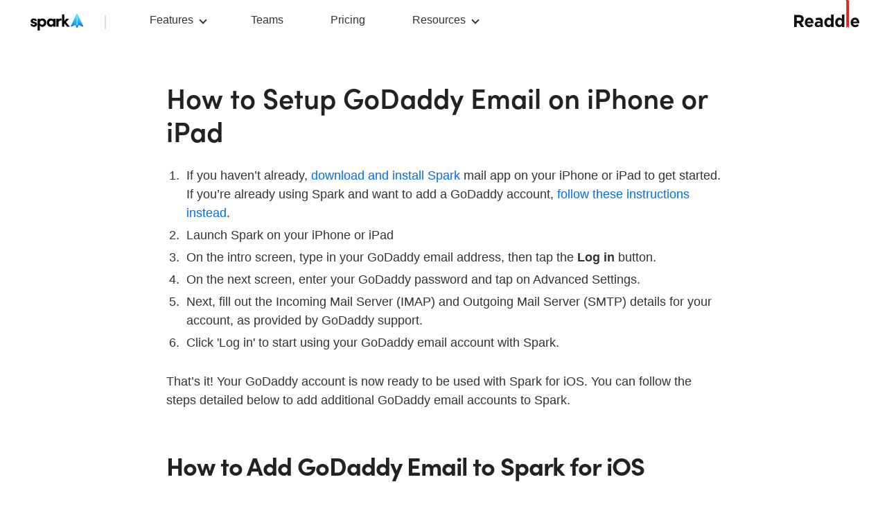

--- FILE ---
content_type: text/html; charset=UTF-8
request_url: https://sparkmailapp.com/add-godaddy-ios
body_size: 7258
content:
<!DOCTYPE html>
<html lang="en" data-theme="">

<head>
    
<meta http-equiv="Content-type" content="text/html; charset=utf-8">
<meta http-equiv="X-UA-Compatible" content="chrome=1">
<meta name="viewport" content="width=device-width, initial-scale=1.0" />


<title>How to Add GoDaddy Email to iPhone or iPad</title>

<meta name="description" content="Add your GoDaddy email account to your iPhone or iPad using these simple steps. Learn how easy it is to setup a GoDaddy account — No configuration needed.">


    <link
        rel="canonical"
        href="https://sparkmailapp.com/add-godaddy-ios"
    />

    <link
        rel="alternate"
        hreflang="x-default"
        href="https://sparkmailapp.com/add-godaddy-ios"
    />

    <link
        rel="alternate"
        hreflang="en"
        href="https://sparkmailapp.com/add-godaddy-ios"
    />

                                    
            <link
                rel="alternate"
                hreflang="de"
                href="https://sparkmailapp.com/de/add-godaddy-ios"
            />
                    
            <link
                rel="alternate"
                hreflang="es"
                href="https://sparkmailapp.com/es/add-godaddy-ios"
            />
                    
            <link
                rel="alternate"
                hreflang="fr"
                href="https://sparkmailapp.com/fr/add-godaddy-ios"
            />
                    
            <link
                rel="alternate"
                hreflang="it"
                href="https://sparkmailapp.com/it/add-godaddy-ios"
            />
                    
            <link
                rel="alternate"
                hreflang="ja"
                href="https://sparkmailapp.com/ja/add-godaddy-ios"
            />
                    
            <link
                rel="alternate"
                hreflang="pt"
                href="https://sparkmailapp.com/pt/add-godaddy-ios"
            />
                    
            <link
                rel="alternate"
                hreflang="uk"
                href="https://sparkmailapp.com/uk/add-godaddy-ios"
            />
                    
            <link
                rel="alternate"
                hreflang="zh"
                href="https://sparkmailapp.com/zh/add-godaddy-ios"
            />
            


<meta property="og:type" content="website" />
<meta property="og:site_name" content="Spark" />

<meta property="fb:app_id" content="2542706739290348"/>

    <meta property="og:title" content="How to Add GoDaddy Email to iPhone or iPad" />
    <meta property="og:type" content="website" />
    <meta property="og:description" content="Add your GoDaddy email account to your iPhone or iPad using these simple steps. Learn how easy it is to setup a GoDaddy account — No configuration needed." />
    <meta property="og:image" content="https://cdn-rdstaticassets.readdle.com/assets/spark/spark3/common/share-banner/default.png?1664372939" />
    <meta property="og:image:secure_url" content="https://cdn-rdstaticassets.readdle.com/assets/spark/spark3/common/share-banner/default.png?1664372939" />
    <meta property="og:url" content="https://sparkmailapp.com" />
    <meta property="og:site_name" content="Spark" />


    <meta property="twitter:card" content="summary_large_image" />
    <meta property="twitter:title" content="How to Add GoDaddy Email to iPhone or iPad" />
    <meta property="twitter:description" content="Add your GoDaddy email account to your iPhone or iPad using these simple steps. Learn how easy it is to setup a GoDaddy account — No configuration needed." />
    <meta property="twitter:domain" content="sparkmailapp.com" />
    <meta property="twitter:image:src" content="https://cdn-rdstaticassets.readdle.com/assets/spark/spark3/common/share-banner/default.png?1664372939" />
    <meta property="twitter:site" content="@Spark" />


<link rel="icon" type="image/x-icon" href="https://cdn-rdstaticassets.readdle.com/assets/spark/spark3/common/favicon-icons/spark-icon-16x16.png?1664201056" />

<link rel="icon" type="image/png" href="https://cdn-rdstaticassets.readdle.com/assets/spark/spark3/common/favicon-icons/spark-icon-16x16.png?1664201056" sizes="16x16" />
<link rel="icon" type="image/png" href="https://cdn-rdstaticassets.readdle.com/assets/spark/spark3/common/favicon-icons/spark-icon-32x32.png?1664201072" sizes="32x32" />
<link rel="icon" type="image/png" href="https://cdn-rdstaticassets.readdle.com/assets/spark/spark3/common/favicon-icons/spark-icon-48x48.png?1664201086" sizes="48x48" />
<link rel="icon" type="image/png" href="https://cdn-rdstaticassets.readdle.com/assets/spark/spark3/common/favicon-icons/spark-icon-64x64.png?1664201102" sizes="64x64" />
<link rel="icon" type="image/png" href="https://cdn-rdstaticassets.readdle.com/assets/spark/spark3/common/favicon-icons/spark-icon-96x96.png?1664201114" sizes="96x96" />

<link rel="apple-touch-icon" type="image/png" href="https://cdn-rdstaticassets.readdle.com/assets/spark/spark3/common/favicon-icons/spark-icon-57x57.png?1664201125" sizes="57x57" />
<link rel="apple-touch-icon" type="image/png" href="https://cdn-rdstaticassets.readdle.com/assets/spark/spark3/common/favicon-icons/spark-icon-60x60.png?1664201136" sizes="60x60" />
<link rel="apple-touch-icon" type="image/png" href="https://cdn-rdstaticassets.readdle.com/assets/spark/spark3/common/favicon-icons/spark-icon-72x72.png?1664201152" sizes="72x72" />
<link rel="apple-touch-icon" type="image/png" href="https://cdn-rdstaticassets.readdle.com/assets/spark/spark3/common/favicon-icons/spark-icon-76x76.png?1664201163" sizes="76x76" />
<link rel="apple-touch-icon" type="image/png" href="https://cdn-rdstaticassets.readdle.com/assets/spark/spark3/common/favicon-icons/spark-icon-114x114.png?1664201176" sizes="114x114" />
<link rel="apple-touch-icon" type="image/png" href="https://cdn-rdstaticassets.readdle.com/assets/spark/spark3/common/favicon-icons/spark-icon-120x120.png?1664201189" sizes="120x120" />
<link rel="apple-touch-icon" type="image/png" href="https://cdn-rdstaticassets.readdle.com/assets/spark/spark3/common/favicon-icons/spark-icon-144x144.png?1664201203" sizes="144x144" />
<link rel="apple-touch-icon" type="image/png" href="https://cdn-rdstaticassets.readdle.com/assets/spark/spark3/common/favicon-icons/spark-icon-152x152.png?1664201285" sizes="152x152" />
<link rel="apple-touch-icon" type="image/png" href="https://cdn-rdstaticassets.readdle.com/assets/spark/spark3/common/favicon-icons/spark-icon-180x180.png?1664201236" sizes="180x180" />
<link rel="stylesheet" href="/css/cache/spark3/style_1768404271654.css?1768404272" type="text/css" />
<link rel="stylesheet" href="/css/cache/spark3/add-account_1768404271654.css?1768404398" type="text/css" />

<!-- Cookie Scripts code -->
    <script type="text/javascript" charset="UTF-8" src="//geo.cookie-script.com/s/a3e187820546213725314d60c3ac6ce9.js?country=gb-ch-id-is-il-jp-mx-no-li-kr-sg-br&region=eu"></script>

    <script  type="text/javascript" src="/js/minimized/common/cookie-script.min.js?1768404271"></script>
<!-- End of Cookie Scripts code --><!-- Google Tag Manager -->
<script>
    window.dataLayer = window.dataLayer || [];
    function gtag() {dataLayer.push(arguments);}
    //Consent mode - connected with cookie script popup
    gtag('consent', 'default', {
        ad_storage: 'denied',
        analytics_storage: 'denied',
        wait_for_update: 500
    });
    gtag('set', 'ads_data_redaction', true);

    gtag('js', new Date());

    gtag('set', {
        'page_section': 'add-account',
        'page_name': 'add-godaddy-ios',
        'page_route': '/add-godaddy-ios',
        'page_locale': 'en',
        'ios_visit': customIsIOSChecking() ? 'yes' : 'no',
        'mac_visit': customIsMacChecking() ? 'yes' : 'no',
        'web_version': 'spark3',
                'utm_campaign': '',
        'utm_source': 'none',
        'utm_medium': 'direct',
    });

    gtag('event', 'ev_page_view', {'event_action': 'view'})

    function customIsMacChecking() {
        return (window.navigator.userAgent.toLowerCase().indexOf('macintosh') > -1 && customIsIOSChecking() !== true);
    }

    function customIsIOSChecking() {
        let userAgent = navigator.userAgent.toLowerCase();
        if (userAgent.indexOf('iphone') !== -1 || userAgent.indexOf('ipod') !== -1 || userAgent.indexOf('ipad') !== -1) {
            return true;
        } else if (userAgent.indexOf('macintosh') > -1) {
            try {document.createEvent('TouchEvent'); return true} catch (e) {}
        }
        return false;
    }
    //end
    (function(w,d,s,l,i){w[l]=w[l]||[];w[l].push({'gtm.start':
            new Date().getTime(),event:'gtm.js'});var f=d.getElementsByTagName(s)[0],
        j=d.createElement(s),dl=l!='dataLayer'?'&l='+l:'';j.async=true;j.src=
        'https://www.googletagmanager.com/gtm.js?id='+i+dl;f.parentNode.insertBefore(j,f);
    })(window,document,'script','dataLayer', 'GTM-TR9K2WV');</script>
<!-- End Google Tag Manager --></head>


<body class="en bf-counter" onload="preparePage('add-accountAddgodaddyios')" data-section="add-account" data-full-page-name="add-accountAddgodaddyios">

<!-- Google Tag Manager (noscript) -->
<noscript><iframe src="//www.googletagmanager.com/ns.html?id=GTM-TR9K2WV"
                  height="0" width="0" style="display:none;visibility:hidden"></iframe></noscript>
<!-- End Google Tag Manager (noscript) -->
<div class="body add-accountAddgodaddyios-page">
    
<div id="fade" class="trans_overlay">
    <div id="dark" class="black_overlay"></div>
    <div id="light" class="white_content"></div>
</div>

<div class="wistia-overlay"></div>

<div class="circle-preloader"></div>

<div id="cookieScriptAditionalData" data-accept-necessary-btn-text="Accept only<br>necessary cookies"></div>

    
    

    <header class="top-menu common-top-menu">
        <div class="menu">
            <div class="container">
                <a href="#main-content" class="skip-to-main-content-link">Skip to main content</a>
                <div class="burger-button top-toogle-menu-btn" data-menu="header-menu" aria-label="Toggle main menu" role="button" tabindex="0">
                    <span></span>
                    <span></span>
                    <span></span>
                </div>

                <nav class="menu_container">
                    <ul id="header-menu" class="header-menu collapsible-mobile-menu">
                        <li class="desktop-menu-item">
                            <a
                                class="product-choice"
                                title="Spark"
                                aria-label="Spark"
                                href="/"
                            >
                                <span></span>
                            </a>
                        </li>
                        <li>
                            <span data-toggle="featuresDropdown" class="dropdown_link" tabindex="0">Features</span>

                            <ul id="featuresDropdown" class="dropdown_block inactive level_2">
                                <li class="all-link">
                                    <a href="/features" title="All Features">
                                        <span class="name">All Features</span>
                                    </a>
                                </li>
                                <li>
                                    <a href="/features/integrations" title="Integrations">
                                        <span class="name">Integrations</span>
                                    </a>
                                </li>
                                <li>
                                    <a href="/features/spark-ai" title="Spark +AI">
                                        <span class="name">Spark +AI</span>
                                    </a>
                                </li>
                                <li>
                                    <a href="/features/ai-assistant" title="AI Assistant">
                                        <span class="name">AI Assistant</span>
                                    </a>
                                </li>
                                <li>
                                    <a href="/features/calendar-and-meeting-notes" title="Calendar & Meeting Notes">
                                        <span class="name">Calendar & Meeting Notes</span>
                                    </a>
                                </li>
                                <li>
                                    <a href="/features/home-screen" title="Home Screen">
                                        <span class="name">Home Screen</span>
                                    </a>
                                </li>
                                <li>
                                    <a href="/features/smart_inbox" title="Smart Inbox">
                                        <span class="name">Smart Inbox</span>
                                    </a>
                                </li>
                                <li>
                                    <a href="/features/gatekeeper" title="Gatekeeper">
                                        <span class="name">Gatekeeper</span>
                                    </a>
                                </li>
                                <li>
                                    <a href="/features/snooze" title="Snooze Emails">
                                        <span class="name">Snooze Emails</span>
                                    </a>
                                </li>
                                <li>
                                    <a href="/features/send_later" title="Send Later">
                                        <span class="name">Send Later</span>
                                    </a>
                                </li>
                                <li>
                                    <a href="/features/reminders" title="Reminder to Follow-up">
                                        <span class="name">Reminder to Follow-up</span>
                                    </a>
                                </li>
                                <li>
                                    <a href="/features/signatures" title="Email Signatures">
                                        <span class="name">Email Signatures</span>
                                    </a>
                                </li>
                                <li>
                                    <a href="/features/newsletter-notifications">
                                        Newsletters & Notifications                                    </a>
                                </li>
                            </ul>
                        </li>

                        <li>
                            <a href="/teams" title="Teams">
                                <span>Teams</span>
                            </a>
                        </li>

                        <li>
                            <a href="/pricing" title="Pricing">
                                <span>Pricing</span>
                            </a>
                        </li>

                        <li>
                            <span data-toggle="resourcesDropdown" class="dropdown_link" tabindex="0">Resources</span>

                            <ul id="resourcesDropdown" class="dropdown_block inactive level_2">
                                <li>
                                    <a href="/blog" title="Blog">
                                        <span class="name">Blog</span>
                                    </a>
                                </li>
                                <li>
                                    <a href="/how-to" title="How-Tos">
                                        <span class="name">How-Tos</span>
                                    </a>
                                </li>
                                <li>
                                    <a href="/help" target="_blank" title="Help Center">
                                        <span class="name">Help Center</span>
                                    </a>
                                </li>
                                <li>
                                    <a href="/about" title="About Us">
                                        <span class="name">About Us</span>
                                    </a>
                                </li>
                                <li>
                                    <a href="/email-templates" title="Email Templates">
                                        <span class="name">Email Templates</span>
                                    </a>
                                </li>
                                <li>
                                    <a href="/windows" title="Spark for Windows">
                                        <span class="name">Spark for Windows</span>
                                    </a>
                                </li>
                                <li>
                                    <a href="/case-study" title="Case Studies">
                                        <span class="name">Case Studies</span>
                                    </a>
                                </li>
                            </ul>
                        </li>
                    </ul>
                </nav>

                <div class="top-menu-right">
                    <a class="logo top-logo" href="https://readdle.com" onclick="sendAmplitudeEvent('CTA Clicked', {'ButtonName' : 'Readdle Logo'});" rel="nofollow" target="_blank" aria-label="Readdle"></a>

                    
<a
    href="/pricing"
    class="btn buy-now  btn-blue"
    onclick="sendGA4Event('ev_buy_now', {'event_action': 'click', 'event_label': 'top'}); sendAmplitudeEvent('Buy Now Clicked', {});"
>
    Buy now</a>                </div>
            </div>
        </div>

        
    </header>

    <main id="main-content" class="wrap">
        <article class="content-block blog-post text-page">
    <div class="container">
        <div class="content">
            <div class="post-content">
                <h1 class="title">How to Setup GoDaddy Email on iPhone or iPad</h1>

                <ol><li>If you haven’t already, <a href="https://sparkmailapp.com/download" target="_blank">download and install Spark</a> mail app on your iPhone or iPad to get started. If you’re already using Spark and want to add a GoDaddy account, <a href="#additional">follow these instructions instead</a>. <li>Launch Spark on your iPhone or iPad <li>On the intro screen, type in your GoDaddy email address, then tap the <strong>Log in</strong> button. <li>On the next screen, enter your GoDaddy password and tap on Advanced Settings. <li>Next, fill out the Incoming Mail Server (IMAP) and Outgoing Mail Server (SMTP) details for your account, as provided by GoDaddy support. <li>Click 'Log in' to start using your GoDaddy email account with Spark.</ol> <p>That’s it! Your GoDaddy account is now ready to be used with Spark for iOS. You can follow the steps detailed below to add additional GoDaddy email accounts to Spark. <h2><a name="additional"></a>How to Add GoDaddy Email to Spark for iOS</h2> <ol><li>Launch Spark on your iOS device. <li>Tap on the Sidebar button at the top left of the screen.</ol> <p><img alt="" height="1023" layout="responsive" src="https://cdn-rdstaticassets.readdle.com/spark/content_pages/add-providers_add-godaddy-ios/How to Add_GoDaddy_01.png" width="1600" role="presentation"> <ol start="3"><li>Scroll down till you see the ‘Settings’ option and tap on it. <li>Tap on 'Email Accounts' and then on the 'Add Account' button at the bottom.</ol> <p><img alt="" height="1023" layout="responsive" src="https://cdn-rdstaticassets.readdle.com/spark/content_pages/add-providers_add-godaddy-ios/How to Add_GoDaddy_02.png" width="1600" role="presentation"> <ol start="5"><li>Choose 'Private Email Account', then tap on 'Set up manually'. </ol> <p><img alt="" height="1023" layout="responsive" src="https://cdn-rdstaticassets.readdle.com/spark/content_pages/add-providers_add-godaddy-ios/How to Add_GoDaddy_03.png" width="1600" role="presentation"> <ol start="6"><li>Enter your GoDaddy email and password, then proceed to filling out the Incoming Mail Server and Outgoing Mail Server details. <li>Tap on the ‘Log in’ button to let Spark access your GoDaddy Account, so that you can start using your GoDaddy email with Spark on iPhone or iPad. <li>Choose how you’d like Spark to handle notifications for you and then click ‘Done’.</ol> <p><img alt="" height="1023" layout="responsive" src="https://cdn-rdstaticassets.readdle.com/spark/content_pages/add-providers_add-godaddy-ios/How to Add_GoDaddy_04.png" width="1600" role="presentation"> <p>That’s it! Spark will automatically set up your GoDaddy account on your iPhone and iPad and all you emails will be accessible for you to use. <p><a href="https://sparkmailapp.com/download" target="_blank"><strong>Download Spark for Free</strong></a> to get started.            </div>
        </div>
    </div>
</article>    </main>

    
    
    <footer class="footer white">
        <div class="container">
            <nav class="footer-top-block">
                <div class="content-wrapper">
    <div class="content-row">
        <div class="footer-menu">
            <h3><span>Features</span></h3>

            <ul class="menu-container menu-2">
                <li>
                    <a href="/features/integrations" onclick="sendGA4Event('ev_footer_click', {'event_action': 'click', 'event_label': 'footer_link_features_integrations'});">
                        Integrations                    </a>
                </li>
                <li>
                    <a href="/features/spark-ai" onclick="sendGA4Event('ev_footer_click', {'event_action': 'click', 'event_label': 'footer_link_features_spark-ai'});">
                        Spark +AI                    </a>
                </li>
                <li>
                    <a href="/features/ai-assistant" onclick="sendGA4Event('ev_footer_click', {'event_action': 'click', 'event_label': 'footer_link_features_ai-assistant'});">
                        AI Assistant                    </a>
                </li>
                <li>
                    <a href="/features/calendar-and-meeting-notes" onclick="sendGA4Event('ev_footer_click', {'event_action': 'click', 'event_label': 'footer_link_features_calendar-and-meeting-notes'});">
                        Calendar & Meeting Notes                    </a>
                </li>
                <li>
                    <a href="/features/home-screen" onclick="sendGA4Event('ev_footer_click', {'event_action': 'click', 'event_label': 'footer_link_features_home-screen'});">
                        Home Screen                    </a>
                </li>
                <li>
                    <a href="/features/smart_inbox" onclick="sendGA4Event('ev_footer_click', {'event_action': 'click', 'event_label': 'footer_link_features_smart-inbox'});">
                        Smart Inbox                    </a>
                </li>
                <li>
                    <a href="/features/gatekeeper" onclick="sendGA4Event('ev_footer_click', {'event_action': 'click', 'event_label': 'footer_link_features_gatekeeper'});">
                        Gatekeeper                    </a>
                </li>
                <li>
                    <a href="/features/priority-email" onclick="sendGA4Event('ev_footer_click', {'event_action': 'click', 'event_label': 'footer_link_features_priority-email'});">
                        Priority Email                    </a>
                </li>
                <li>
                    <a href="/features/snooze" onclick="sendGA4Event('ev_footer_click', {'event_action': 'click', 'event_label': 'footer_link_features_snooze'});">
                        Snooze Emails                    </a>
                </li>
                <li>
                    <a href="/features/send_later" onclick="sendGA4Event('ev_footer_click', {'event_action': 'click', 'event_label': 'footer_link_features_send-later'});">
                        Send Later                    </a>
                </li>
                <li>
                    <a href="/features/reminders" onclick="sendGA4Event('ev_footer_click', {'event_action': 'click', 'event_label': 'footer_link_features_reminders'});">
                        Reminder to Follow-up                    </a>
                </li>
                <li>
                    <a href="/features/signatures" onclick="sendGA4Event('ev_footer_click', {'event_action': 'click', 'event_label': 'footer_link_features_signatures'});">
                        Email Signatures                    </a>
                </li>
                <li>
                    <a href="/features/smart_notifications" onclick="sendGA4Event('ev_footer_click', {'event_action': 'click', 'event_label': 'footer_link_features_smart-notifications'});">
                        Smart Notifications                    </a>
                </li>
            </ul>
        </div>

        <div class="footer-menu">
            <h3><span>How-Tos</span></h3>

            <ul class="menu-container">
                <li><a href="/how-to" onclick="sendGA4Event('ev_footer_click', {'event_action': 'click', 'event_label': 'footer_link_how_to_index'});">All How-Tos</a></li>
                <li><a href="/add-account-mac" onclick="sendGA4Event('ev_footer_click', {'event_action': 'click', 'event_label': 'footer_link_how_to_add-account-mac'});">Add Mail Account to Mac</a></li>
                <li><a href="/add-account-ios" onclick="sendGA4Event('ev_footer_click', {'event_action': 'click', 'event_label': 'footer_link_how_to_add-account-ios'});">Add Mail Account to iOS</a></li>
                <li><a href="/how-to-delete-emails-mac" onclick="sendGA4Event('ev_footer_click', {'event_action': 'click', 'event_label': 'footer_link_how_to_delete-emails-mac'});">Delete Emails (Mac)</a></li>
                <li><a href="/how-to-replace-email-mac" onclick="sendGA4Event('ev_footer_click', {'event_action': 'click', 'event_label': 'footer_link_how_to_replace-email-mac'});">Replace Emails (Mac)</a></li>
                <li><a href="/how-to-delete-emails-ios" onclick="sendGA4Event('ev_footer_click', {'event_action': 'click', 'event_label': 'footer_link_how_to_delete-emails-ios'});">Delete Emails (iOS)</a></li>
                <li><a href="/how-to-attach-emails-ios" onclick="sendGA4Event('ev_footer_click', {'event_action': 'click', 'event_label': 'footer_link_how_to_attach-emails-ios'});">Attach Emails (iOS)</a></li>
                <li><a href="/how-to-replace-email-ios" onclick="sendGA4Event('ev_footer_click', {'event_action': 'click', 'event_label': 'footer_link_how_to_replace-email-ios'});">Replace Emails (iOS)</a></li>
                <li><a href="/how-to-block-emails-ios" onclick="sendGA4Event('ev_footer_click', {'event_action': 'click', 'event_label': 'footer_link_how_to_block-email-ios'});">Block Emails (iOS)</a></li>
            </ul>
        </div>

        <div class="footer-menu">
            <h3><span>Company</span></h3>

            <ul class="menu-container">
                <li><a href="/pricing" onclick="sendGA4Event('ev_footer_click', {'event_action': 'click', 'event_label': 'footer_link_company_pricing'});">Pricing</a></li>
                <li><a href="/blog" onclick="sendGA4Event('ev_footer_click', {'event_action': 'click', 'event_label': 'footer_link_company_blog'});">Blog</a></li>
                <li><a href="/about" onclick="sendGA4Event('ev_footer_click', {'event_action': 'click', 'event_label': 'footer_link_company_about'});">About Us</a></li>
                <li><a href="https://drive.google.com/drive/folders/1wNvtRLh_QRfbzU_RRqiTRO2olo7yjvKG" onclick="sendGA4Event('ev_footer_click', {'event_action': 'click', 'event_label': 'footer_link_company_media-kit'});" target="_blank">Media Kit</a></li>
                <li><a href="/help" onclick="sendGA4Event('ev_footer_click', {'event_action': 'click', 'event_label': 'footer_link_company_help'});">Help Center</a></li>
                <li class="top-divider">
                    <a href="/spark2" onclick="sendGA4Event('ev_footer_click', {'event_action': 'click', 'event_label': 'footer_link_company_spark2'});">Spark 2 Website</a>
                </li>
            </ul>
        </div>

        <div class="footer-menu">
            <h3><span>Legal</span></h3>

            <ul class="menu-container">
                <li><a href="/legal/privacy-web" onclick="sendGA4Event('ev_footer_click', {'event_action': 'click', 'event_label': 'footer_link_legal_privacy-web'});" rel="nofollow" target="_blank">Privacy Policy - Web</a></li>
                <li><a href="/legal/privacy-app" onclick="sendGA4Event('ev_footer_click', {'event_action': 'click', 'event_label': 'footer_link_legal_privacy-app'});" rel="nofollow" target="_blank">Privacy Policy - App</a></li>
                <li><a href="/legal/terms" onclick="sendGA4Event('ev_footer_click', {'event_action': 'click', 'event_label': 'footer_link_legal_terms'});" rel="nofollow" target="_blank">Terms of Service</a></li>
                <li><a href="/legal/cookie-policy" onclick="sendGA4Event('ev_footer_click', {'event_action': 'click', 'event_label': 'footer_link_legal_cookie-policy'});" rel="nofollow" target="_blank">Cookie Policy</a></li>
                <li><a href="/legal/data-processing-agreement" onclick="sendGA4Event('ev_footer_click', {'event_action': 'click', 'event_label': 'footer_link_legal_data-processing-agreement'});" rel="nofollow" target="_blank">Data Processing Agreement</a></li>
                <li><a href="/legal/responsible-disclosure" onclick="sendGA4Event('ev_footer_click', {'event_action': 'click', 'event_label': 'footer_link_legal_responsible-disclosure'});" rel="nofollow" target="_blank">Responsible Disclosure</a></li>
                <li><a href="/legal/accessibility" onclick="sendGA4Event('ev_footer_click', {'event_action': 'click', 'event_label': 'footer_link_legal_accessibility'});" rel="nofollow" target="_blank">Accessibility Statement</a></li>
            </ul>
        </div>
    </div>
            <div class="content-row">
            <div class="footer-menu horizontal">
                <h3><span>Languages</span></h3>
                <ul class="menu-container">
                                            <li>
                                                            <a class="active" href="/add-godaddy-ios" title="English">
                                                            English                            </a>
                        </li>
                                            <li>
                                                            <a class="" href="/de/add-godaddy-ios" title="Deutsch">
                                                            Deutsch                            </a>
                        </li>
                                            <li>
                                                            <a class="" href="/es/add-godaddy-ios" title="Español">
                                                            Español                            </a>
                        </li>
                                            <li>
                                                            <a class="" href="/fr/add-godaddy-ios" title="Français">
                                                            Français                            </a>
                        </li>
                                            <li>
                                                            <a class="" href="/it/add-godaddy-ios" title="Italiano">
                                                            Italiano                            </a>
                        </li>
                                            <li>
                                                            <a class="" href="/ja/add-godaddy-ios" title="日本語">
                                                            日本語                            </a>
                        </li>
                                            <li>
                                                            <a class="" href="/pt/add-godaddy-ios" title="Português">
                                                            Português                            </a>
                        </li>
                                            <li>
                                                            <a class="" href="/uk/add-godaddy-ios" title="Українська">
                                                            Українська                            </a>
                        </li>
                                            <li>
                                                            <a class="" href="/zh/add-godaddy-ios" title="简体中文">
                                                            简体中文                            </a>
                        </li>
                                    </ul>
            </div>
        </div>
    </div>
                <div class="right-block">
                    <a href="https://readdle.com/" class="footer-logo" aria-label="Readdle"></a>
                    <div class="footer-social">
                        <a href="https://facebook.com/Readdle" class="fb" onclick="sendGA4Event('ev_social_click', {'event_action': 'click', 'event_label': 'footer_social_fb'});" target="_blank" rel="nofollow" aria-label="Facebook"></a>
                        <a href="https://x.com/SparkMailApp" class="twitter" onclick="sendGA4Event('ev_social_click', {'event_action': 'click', 'event_label': 'footer_social_x'});" target="_blank" rel="nofollow" aria-label="X"></a>
                        <a href="https://www.instagram.com/Readdle/" class="instagram" onclick="sendGA4Event('ev_social_click', {'event_action': 'click', 'event_label': 'footer_social_ig'});" target="_blank" rel="nofollow" aria-label="Instagram"></a>
                        <a href="https://www.youtube.com/user/ReaddleLive/videos" class="youtube" onclick="sendGA4Event('ev_social_click', {'event_action': 'click', 'event_label': 'footer_social_yt'});" target="_blank" rel="nofollow" aria-label="YouTube"></a>
                        <a href="https://www.linkedin.com/showcase/spark-mail/" class="linkedin" onclick="sendGA4Event('ev_social_click', {'event_action': 'click', 'event_label': 'footer_social_li'});" target="_blank" rel="nofollow" aria-label="LinkedIn"></a>
                    </div>
                </div>
            </nav>
            <div class="footer-bottom-block">
                <div class="copyright">
                    Copyright © 2007 - 2026 Spark Mail Limited.<br>
                    <p class="info-text">Apple, the Apple logos, MacBook, iPad, iPhone, Apple Watch, and Apple Vision Pro are trademarks of Apple Inc., registered in the U.S. and other countries. App Store and Mac App Store are a service mark of Apple Inc., registered in the U.S. and other countries.</p>
                </div>

                <div class="terms-privacy">
                    <a href="/legal/terms" target="_blank" rel="nofollow">Terms of Service</a>
                    <div class="divider"></div>
                    <a href="/legal/privacy-web" target="_blank" rel="nofollow">Privacy Policy</a>
                </div>
            </div>
        </div>
    </footer>

<script  type="text/javascript" src="/js/cache/spark3/add-account.min_1768404271652.js?1768404398"></script>

<script>
    window.page_vars = {
        section: 'add-account',
        page: 'add-godaddy-ios',
        isMobileDevice: !!(('ontouchstart' in window || navigator.maxTouchPoints) && ($(window).width() <= 1366))
    };
</script>
<script src="https://cdn.amplitude.com/script/90b9f99de09deb9b4818d99f457739f4.js"></script>

<!-- Amplitude Code -->
<script type="text/javascript">
    window.amplitude.init(
        "90b9f99de09deb9b4818d99f457739f4",
        {
            autocapture: false
        }
    );

    window.addEventListener('pagehide', () => {
        amplitude.setTransport('beacon')
        amplitude.flush()
    });

    amplitude.setSessionId(1768817053857);
    amplitude.setDeviceId("a13b727e-68a8-4f36-8358-83b4292254c1-1768817053857R");

    var identify = new amplitude.Identify();
    identify.set('Identity', 'Set');

    var userProperties = {};

    
    var eventProperties = {
        PageUrl:        "/add-godaddy-ios",
        PageName:       "add-godaddy-ios",
        PageSection:    "add-account",
        SiteVersion:    "",
        DevicePlatform: "mac",
        Locale:         "en",
        Lang:           "English",
        Source:         'web'
    };

    amplitude.identify(identify);
</script>
<!-- end Amplitude Code -->
</div>

</body>
</html>


--- FILE ---
content_type: text/css
request_url: https://sparkmailapp.com/css/cache/spark3/style_1768404271654.css?1768404272
body_size: 12095
content:
 @font-face { font-family: "Sofia-Pro"; font-weight: 700; src: url("/fonts/SofiaPro/SofiaPro-SemiBold.woff2") format("woff2"); font-display: swap; } @font-face { font-family: "Sofia-Pro"; font-weight: 800; src: url("/fonts/SofiaPro/SofiaPro-Bold.woff2") format("woff2"); font-display: swap; } :root { --white: #ffffff; --black: #333333; --grey: #6E6E6E; --body-bg-color: #ffffff; --common-color: #111111; --title-color: #111111; --text-color: #333333; --top-menu-background: 255, 255, 255; --top-menu-product-choice: #111111; --top-menu-separator-color: 34, 34, 34; --footer-bg: #1C1C1C; --footer-menu-title: #FFFFFF; --footer-menu-link: #AFAFAF; --footer-menu-link-hover: 255, 255, 255, 1; --footer-border: 255, 255, 255, .2; --footer-icon-color: 255, 255, 255, .8; --footer-сolor: 255, 255, 255; --common-focus-border: 3px solid #fff; --common-focus-box-shadow: 0px 0px 0px 2px rgba(131, 192, 253, 0.50); --common-link-color: #006EE5; } :root .white { --footer-bg: #FBFBFD; --footer-menu-title: #111111; --footer-menu-link: #6E6E6E; --footer-menu-link-hover: 17, 17, 17, 1; --footer-border: 17, 17, 17, 0.15; --footer-icon-color: 51, 51, 51, 1; } :root .btn-green { --btn: #1CC43E; --btn-hover: #23DA48; } :root .btn-green-unfilled { --btn: #1CC43E; --btn-border: #1CC43E; --btn-bg: rgba(28, 196, 62, 0.05); --btn-hover: rgba(28, 196, 62, 0.20); } :root .btn-blue-unfilled { --btn: #205EFF; --btn-bg: rgba(109, 62, 207, 0.05); --btn-hover: rgba(131, 192, 253, 0.5); } :root .btn-blue { --btn: #205EFF; --btn-hover: #4791FF; } :root .btn-white { --btn: #FFFFFF; --btn-text-color: #111111; --btn-border: 17, 17, 17, 0.15; --btn-hover: #F0F0F0; --btn-text-color-hover: #333333; --btn-border-hover: 17, 17, 17, 0.25; } :root .btn-black { --btn: #1F1F1F; --btn-text-color: #FFFFFF; --btn-border: 255, 255, 255, 0.15; --btn-hover: #313131; --btn-text-color-hover: #FFFFFF; --btn-border-hover: 255, 255, 255, 0.4; } * { margin: 0; padding: 0; max-height: 999999px; box-sizing: border-box; -webkit-text-size-adjust: 100%; -ms-text-size-adjust: 100%; -ms-overflow-style: scrollbar; -webkit-tap-highlight-color: transparent; text-rendering: optimizeLegibility; -webkit-font-smoothing: antialiased; -moz-osx-font-smoothing: grayscale; -moz-font-feature-settings: "liga", "kern"; } *, ::after, ::before { box-sizing: inherit; } html { box-sizing: border-box; -ms-overflow-style: scrollbar; } html, body { width: 100%; min-width: 320px; height: 100%; margin: 0; padding: 0; } body { position: relative; width: 100%; min-width: 320px; background-color: var(--body-bg-color); font-family: -apple-system, BlinkMacSystemFont, "Segoe UI", Roboto, "Helvetica Neue", Arial, "Noto Sans", sans-serif; font-size: 16px; line-height: normal; font-weight: normal; font-style: normal; letter-spacing: normal; color: var(--text-color); -webkit-font-smoothing: antialiased; -moz-osx-font-smoothing: grayscale; } .scroll-disabled { overflow-x: auto !important; overflow-y: hidden !important; -webkit-overflow-scrolling: touch; overflow-scrolling: touch; height: 100%; } .container { width: 100%; margin: 0 auto; } .row { display: -ms-flexbox; display: flex; -ms-flex-wrap: wrap; flex-wrap: wrap; margin-right: -15px; margin-left: -15px; } .col { position: relative; width: 100%; min-height: 1px; padding-right: 20px; padding-left: 20px; -ms-flex-preferred-size: 0; flex-basis: 0; -ms-flex-positive: 1; flex-grow: 1; max-width: 100% } a { color: var(--common-link-color); text-decoration: none; outline: 0; -webkit-transition-duration: 0.2s; transition-duration: 0.2s; } b, strong { font-weight: bold; } img { display: block; height: auto; border: 0; } .clear { content: ""; display: table; clear: both; } .body { position: relative; display: flex; height: 100vh; flex-direction: column; } .wrap { flex: 1 0 auto; overflow: hidden; } .right { float: right; } .left { float: left; } .text-center { text-align: center; } .text-left { text-align: left; } .text-right { text-align: right; } .text-uppercase { text-transform: uppercase; } .no-padding-bottom { padding-bottom: 0 !important; } .no-padding-top { padding-top: 0 !important; } .no-margin-bottom { padding-bottom: 0 !important; } .no-margin-top { padding-top: 0 !important; } h1, h2, h3, h4 { font-family: 'Sofia-Pro'; color: var(--title-color); } h1 { font-weight: 800; font-size: 2.5em; line-height: 133%; } h2 { font-weight: 800; font-size: 3em; line-height: 133%; letter-spacing: -0.03em; } h3 { font-weight: 800; font-size: 2em; line-height: 133%; } h4 { font-weight: 700; font-size: 2em; line-height: 133%; } h2.title-center-block { text-align: center; margin-bottom: 24px; } p.title-desc { max-width: 792px; width: 100%; font-weight: 400; font-size: 1.25em; line-height: 150%; text-align: center; text-align: center; color: #312A2E; margin: 0 auto; } .title-white { color: var(--white); } .section-block { margin-bottom: 160px; } .section-margin-bottom { margin-bottom: 120px; } .section-grey { background: #FBFBFD; } .section-black { background: #1F1F1F; } p.text, ul.text { font-weight: 400; font-size: 1.25em; line-height: 150%; color: var(--black); } .btn { display: flex; justify-content: center; align-items: center; min-width: 140px; width: fit-content; min-height: 44px; margin: 0; padding: 0 24px; font-size: 1.125em; font-weight: 600; border-radius: 6px; border: unset; box-sizing: border-box; -webkit-transition: .3s; -moz-transition: .3s; -o-transition: .3s; -ms-transition: .3s; transition: .3s; cursor: pointer; } .get-it .btn { display: inline-block; text-align: center; } .btn:hover { -webkit-transition: .3s; -moz-transition: .3s; -o-transition: .3s; -ms-transition: .3s; transition: .3s; } .btn-green, .btn-blue { color: var(--white); background: var(--btn); } .btn-green:hover, .btn-blue:hover { color: var(--white); background: var(--btn-hover); } .btn.btn-blue-unfilled { background: var(--btn-bg); border: 2px solid var(--btn); color: var(--btn); } .btn.btn-blue-unfilled:hover { background: var(--btn-hover); } .btn.btn-green-unfilled { border: 2px solid var(--btn-border); color: var(--btn); background: var(--btn-bg); } .btn.btn-green-unfilled:hover { background: var(--btn-hover); } .btn.blue-gradient { color: var(--white); border: 1px solid transparent; background-image: linear-gradient(to right, #278cf3, #5db3f9 100%);; } .btn.blue-gradient:hover { color: var(--white); } .btn.orange { transition: 0.2s; border: none; background-color: #f48127; color: #fff; } .btn.orange:hover { background-color: #c8661a; } .btn.orange:active { background-color: #c8661a; } .btn.disabled { color: #4d545f; background-color: #f3f3f6; pointer-events: none; cursor: default; } .btn.green { border: 1px solid #3fc322; background-color: #3fc322; color: #fff; } .btn.green:hover { color: #fff; } .blue { border: 1px solid #009cde; background-color: #009cde; color: #fff; } .btn.blue:hover { color: #fff; } .btn.trans-blue { border: 1px solid #0074e2; background-color: transparent; color: #0074e2; } .btn.trans-blue:hover { color: #0074e2; } .btn.blue-filled { color: #fff; background-color: #3ba6ff; border: 1px solid #3ba6ff; } .btn.blue-filled:hover { background-color: #65b2ff; border: 1px solid #65b2ff; } .btn.blue-filled:active { background-color: #65b2ff; border: 1px solid #65b2ff; } .btn-white, .btn-black { color: var(--btn-text-color); background: var(--btn); border: 2px solid rgba(var(--btn-border)); } .btn-white:hover, .btn-black:hover { color: var(--btn-text-color-hover); background: var(--btn-hover); border-color: rgba(var(--btn-border-hover)); } .hidden { display: none !important; } .invisible { display: none !important; } .unclickable { pointer-events: none; } .mobile-block, .mobile-screen { display: none !important; } .btn.mobile-buy-btn, .btn.mobile-inline-buy-btn { display: none !important; text-align: center; font-weight: 600; } .block-fade-animation.fade { -moz-transform: translateY(0); -webkit-transform: translateY(0); -o-transform: translateY(0); -ms-transform: translateY(0); transform: translateY(0); opacity: 1; -webkit-transition: transform .6s ease-in-out,opacity .4s ease-in-out; -moz-transition: transform .6s ease-in-out,opacity .4s ease-in-out; -o-transition: transform .6s ease-in-out,opacity .4s ease-in-out; -ms-transition: transform .6s ease-in-out,opacity .4s ease-in-out; transition: transform .6s ease-in-out,opacity .4s ease-in-out; } .block-fade-animation.fade.fade-in { opacity: 0; -moz-transform: translateY(50px); -webkit-transform: translateY(50px); -o-transform: translateY(50px); -ms-transform: translateY(50px); transform: translateY(50px); -webkit-transition: transform .2s ease-in,opacity .2s ease-in; -moz-transition: transform .2s ease-in,opacity .2s ease-in; -o-transition: transform .2s ease-in,opacity .2s ease-in; -ms-transition: transform .2s ease-in,opacity .2s ease-in; transition: transform .2s ease-in,opacity .2s ease-in; } .slider-loader { position: absolute; left: 0; right: 0; display: flex; justify-content: center; align-items: center; width: 100%; height: 100%; bottom: 0; background: #fff; z-index: 9; } .slider-loader .spinner { display: flex; justify-content: center; align-items: center; position: relative; width: 70px; height: 70px; border-radius: 50%; z-index: 11; pointer-events: none; } .slider-loader .spinner:before { content: ""; position: absolute; top: 5px; left: 5px; right: 5px; bottom: 5px; border-radius: 50%; border: 3px solid transparent; border-top-color: #006DEE; -webkit-animation: spin-reverse 0.6s linear infinite; animation: spin-reverse 0.6s linear infinite; } .slider-loader .spinner:after { content: ""; position: absolute; top: 10px; left: 10px; right: 10px; bottom: 10px; border-radius: 50%; border: 3px solid transparent; border-top-color: #1E1E1E; -webkit-animation: spin 1s linear infinite; animation: spin 1s linear infinite; } @-webkit-keyframes spin { 0% { -webkit-transform: rotate(0deg); } 100% { -webkit-transform: rotate(360deg); } } @-webkit-keyframes spin-reverse { 0% { -webkit-transform: rotate(0deg); } 100% { -webkit-transform: rotate(-360deg); } } .lazy-img-block { position: relative; display: flex; overflow: hidden; } .lazy-img-block:after { content: ''; position: absolute; top: calc(50% - 35px); left: calc(50% - 35px); right: 10px; bottom: 10px; border: 2px solid #000000; border-top: 2px solid rgba(255, 255, 255, 0); border-radius: 50%; width: 70px; height: 70px; -webkit-animation: spin 1s linear infinite; animation: spin 1s linear infinite; z-index: 3; pointer-events: none; opacity: 0; -webkit-transition: opacity .3s; -moz-transition: opacity .3s; -o-transition: opacity .3s; -ms-transition: opacity .3s; transition: opacity .3s; } .lazy-img-block.lazy-loader:after { opacity: 1; -webkit-transition: opacity .3s; -moz-transition: opacity .3s; -o-transition: opacity .3s; -ms-transition: opacity .3s; transition: opacity .3s; } .lazy-img-block.lazy-loader img { opacity: 0; -webkit-transition: opacity .3s; -moz-transition: opacity .3s; -o-transition: opacity .3s; -ms-transition: opacity .3s; transition: opacity .3s; } .lazy-img-block img { opacity: 1; -webkit-transition: opacity .3s; -moz-transition: opacity .3s; -o-transition: opacity .3s; -ms-transition: opacity .3s; transition: opacity .3s; } a, input, select, button, label { position: relative; z-index: 1; -moz-transform-style: preserve-3d; -webkit-transform-style: preserve-3d; -o-transform-style: preserve-3d; -ms-transform-style: preserve-3d; transform-style: preserve-3d; } a:focus-visible::before, input:focus-visible::before, select:focus-visible::before, button:focus-visible::before, label:focus-visible::before, textarea:focus-visible::before { content: ''; position: absolute; z-index: -1; -moz-transform: translateZ(-1px); -webkit-transform: translateZ(-1px); -o-transform: translateZ(-1px); -ms-transform: translateZ(-1px); transform: translateZ(-1px); display: block; left: -3px; top: -3px; width: calc(100% + 6px); height: calc(100% + 6px); background-color: #fff; border-radius: 6px; -moz-box-shadow: var(--common-focus-box-shadow); -webkit-box-shadow: var(--common-focus-box-shadow); -o-box-shadow: var(--common-focus-box-shadow); -ms-box-shadow: var(--common-focus-box-shadow); box-shadow: var(--common-focus-box-shadow); } .wistia-video-block a:focus-visible::before, .wistia_popover_embed a:focus-visible::before, .wistia-video-block input:focus-visible::before, .wistia_popover_embed input:focus-visible::before, .wistia-video-block select:focus-visible::before, .wistia_popover_embed select:focus-visible::before, .wistia-video-block button:focus-visible::before, .wistia_popover_embed button:focus-visible::before, .wistia-video-block label:focus-visible::before, .wistia_popover_embed label:focus-visible::before { background-color: unset; } #cookieScriptAditionalData { display: none; } .wistia-video-block { position: relative; padding: 56.25% 0 0 0; } .w-css-reset-tree button div { mix-blend-mode: unset !important; } .wistia-video-block .wistia_embed { position: absolute; top: 0; } .wistia-video-block video { margin: 0; } div.w-video-wrapper.w-css-reset { background-color: rgba(255, 255, 255, 0) !important; } .w-bpb-wrapper { transform: translateX(-50%) !important; margin-left: unset !important; } img.w-css-reset { height: 100% !important; border-width: 0 0 !important; background-color: unset !important; } .wistia_popover_overlay { width: 100% !important; height: 100vh !important; position: fixed !important; } .wistia_placebo_close_button { outline: none !important; } .wistia-overlay { position: fixed; top: 0; left: 0; width: 100%; height: 100%; display: flex; justify-content: center; align-items: center; background: rgba(0, 0, 0, .5); opacity: 0; z-index: 1200; visibility: hidden; -webkit-transition: opacity .3s; -moz-transition: opacity .3s; -o-transition: opacity .3s; -ms-transition: opacity .3s; transition: opacity .3s; } .wistia-overlay.show { opacity: 1; -webkit-transition: opacity .3s; -moz-transition: opacity .3s; -o-transition: opacity .3s; -ms-transition: opacity .3s; transition: opacity .3s; visibility: visible; } @-webkit-keyframes rotatePreloader { 0% { -moz-transform: rotateZ(0); -webkit-transform: rotateZ(0); -o-transform: rotateZ(0); -ms-transform: rotateZ(0); transform: rotateZ(0); } 100% { -moz-transform: rotateZ(360deg); -webkit-transform: rotateZ(360deg); -o-transform: rotateZ(360deg); -ms-transform: rotateZ(360deg); transform: rotateZ(360deg); } } @keyframes rotatePreloader { 0% { -moz-transform: rotateZ(0); -webkit-transform: rotateZ(0); -o-transform: rotateZ(0); -ms-transform: rotateZ(0); transform: rotateZ(0); } 100% { -moz-transform: rotateZ(360deg); -webkit-transform: rotateZ(360deg); -o-transform: rotateZ(360deg); -ms-transform: rotateZ(360deg); transform: rotateZ(360deg); } } .circle-preloader { width: 40px; height: 40px; display: flex; align-items: center; justify-content: center; position: fixed; top: calc(50% - 20px); left: 0; right: 0; margin: 0 auto; opacity: 0; -webkit-transition: opacity .3s; -moz-transition: opacity .3s; -o-transition: opacity .3s; -ms-transition: opacity .3s; transition: opacity .3s; visibility: hidden; z-index: 99999; } .circle-preloader.show { opacity: 1; -webkit-transition: opacity .3s; -moz-transition: opacity .3s; -o-transition: opacity .3s; -ms-transition: opacity .3s; transition: opacity .3s; visibility: visible; } .circle-preloader:before { content: ''; position: absolute; width: 40px; height: 40px; box-sizing: border-box; border-top: 2px solid rgba(255, 255, 255, 0); border-right: 2px solid #fff; border-bottom: 2px solid #fff; border-left: 2px solid #fff; border-radius: 25px; -webkit-animation-name: rotatePreloader; animation-name: rotatePreloader; -webkit-animation-duration: 0.6s; animation-duration: 0.6s; -webkit-animation-iteration-count: infinite; animation-iteration-count: infinite; -webkit-animation-timing-function: linear; animation-timing-function: linear; } .block-preloader:after { content: ""; position: fixed; width: 100%; height: 100%; top: 0; left: 0; z-index: 98; background: #ffffff; } .block-preloader:before { content: ""; position: fixed; top: 50%; left: calc(50% - 20px); width: 40px; height: 40px; box-sizing: border-box; border-top: 2px solid rgba(255, 255, 255, 0); border-right: 2px solid #333333; border-bottom: 2px solid #333333; border-left: 2px solid #333333; border-radius: 25px; -webkit-animation-name: rotatePreloader; animation-name: rotatePreloader; -webkit-animation-duration: 0.6s; animation-duration: 0.6s; -webkit-animation-iteration-count: infinite; animation-iteration-count: infinite; -webkit-animation-timing-function: linear; animation-timing-function: linear; z-index: 99; } .init-preloader:before { content: ''; position: absolute; top: 0; width: 100%; height: 100%; background: #FFFFFF; z-index: 1; } .init-preloader:after { content: ''; position: absolute; top: calc(50% - 40px); left: 0; right: 0; width: 40px; height: 40px; box-sizing: border-box; border-top: 2px solid rgba(255, 255, 255, 0); border-right: 2px solid #fff; border-bottom: 2px solid #111111; border-left: 2px solid #111111; border-radius: 25px; -webkit-animation-name: rotatePreloader; animation-name: rotatePreloader; -webkit-animation-duration: 0.6s; animation-duration: 0.6s; -webkit-animation-iteration-count: infinite; animation-iteration-count: infinite; -webkit-animation-timing-function: linear; animation-timing-function: linear; margin: 0 auto; z-index: 2; } .top-menu { position: fixed; top: 0; left: 0; right: 0; width: 100%; height: 60px; border-bottom: 1px solid transparent; background-color: transparent; z-index: 1000; -moz-transform: translateZ(0); -webkit-transform: translateZ(0); -o-transform: translateZ(0); -ms-transform: translateZ(0); transform: translateZ(0); -webkit-transition: background-color 120ms linear, border 120ms ease-out; -moz-transition: background-color 120ms linear, border 120ms ease-out; -o-transition: background-color 120ms linear, border 120ms ease-out; -ms-transition: background-color 120ms linear, border 120ms ease-out; transition: background-color 120ms linear, border 120ms ease-out; } .top-menu.moved { border-bottom: 1px solid rgba(17, 17, 17, 0.15); } .top-menu.static::before { content: ''; position: absolute; width: 100%; height: 100%; } .top-menu::before { content: ''; position: absolute; width: 100%; height: 100%; -webkit-backdrop-filter: blur(20px); backdrop-filter: blur(20px); background-color: rgba(255, 255, 255, 0.9); } .top-menu-right { display: flex; align-items: center; justify-content: flex-end; gap: 16px; position: absolute; top: 12px; right: 20px; z-index: 0; } .top-menu .logo.top-logo { position: absolute; top: -12px; right: 0; background: url("https://cdn-rdstaticassets.readdle.com/assets/spark/spark3/common/readdle-black.svg?1651675321") no-repeat 0 0; width: 94px; height: 40px; -webkit-transition-duration: unset; transition-duration: unset; visibility: visible; opacity: 1; -webkit-transition: visibility .3s linear,opacity .3s linear; -moz-transition: visibility .3s linear,opacity .3s linear; -o-transition: visibility .3s linear,opacity .3s linear; -ms-transition: visibility .3s linear,opacity .3s linear; transition: visibility .3s linear,opacity .3s linear; } .top-menu.static .logo.top-logo { display: none; } .top-menu.moved .logo.top-logo { visibility: hidden; opacity: 0; } .top-menu .burger-button { display: none; } .top-menu .btn { min-height: 36px; margin: auto 0 auto 0; font-size: 1em; font-weight: 600; text-align: center; border: unset; box-sizing: border-box; visibility: hidden; opacity: 0; white-space: nowrap; -webkit-transition: visibility .3s linear, opacity .3s linear; -moz-transition: visibility .3s linear, opacity .3s linear; -o-transition: visibility .3s linear, opacity .3s linear; -ms-transition: visibility .3s linear, opacity .3s linear; transition: visibility .3s linear, opacity .3s linear; } .top-menu.static .desktop-top-dwnl-btn.btn { display: block; } .top-menu.moved .btn { visibility: visible; opacity: 1; } .menu { width: 100%; height: auto; } .menu .container { position: relative; display: flex; justify-content: space-between; height: 60px; box-sizing: border-box; } .menu_container { display: flex; max-width: 900px; justify-content: flex-start; width: calc(100% - 94px); text-align: left; font-weight: 600; text-rendering: optimizeLegibility; -webkit-font-smoothing: antialiased; -moz-osx-font-smoothing: grayscale; -moz-font-feature-settings: "liga", "kern"; } .top-menu .header-menu { padding-left: 0px; } .menu_container ul { display: flex; justify-content: flex-start; padding: 0; text-align: left; } .menu_container ul li { position: relative; display: inline-block; list-style-type: none; font-size: 1em; } .menu_container > ul.header-menu > li { margin-right: 56px; } .top-menu .header-menu .mobile-menu-item, .top-menu.moved .mobile-top-buy-btn.btn, .footer .mobile-menu-item { display: none; } .top-menu .menu_container ul li a, .top-menu .menu_container ul li span.dropdown_link { position: relative; display: block; padding: 5px 5px 7px; font-size: 1em; font-weight: 400; margin: 15px 1px 0 1px; color: var(--black); cursor: pointer; -webkit-transition: color 0.3s; -moz-transition: color 0.3s; -o-transition: color 0.3s; -ms-transition: color 0.3s; transition: color 0.3s; outline: none; } .top-menu .menu_container ul li span.dropdown_link { z-index: 0; } .top-menu .menu_container ul li a:hover, .top-menu .menu_container ul li span.dropdown_link:hover { color: var(--grey); -webkit-transition: color 0.3s; -moz-transition: color 0.3s; -o-transition: color 0.3s; -ms-transition: color 0.3s; transition: color 0.3s; } .top-menu .menu_container ul li a:hover:after, .top-menu .menu_container ul li span.dropdown_link:hover:after { border-color: var(--grey); -webkit-transition: 0.3s; -moz-transition: 0.3s; -o-transition: 0.3s; -ms-transition: 0.3s; transition: 0.3s; } .top-menu .menu_container ul li span.dropdown_link:focus-visible::before { content: ''; position: absolute; z-index: -1; -moz-transform: translateZ(-1px); -webkit-transform: translateZ(-1px); -o-transform: translateZ(-1px); -ms-transform: translateZ(-1px); transform: translateZ(-1px); display: block; left: -3px; top: -3px; width: calc(100% + 6px); height: calc(100% + 6px); background-color: #fff; border-radius: 6px; -moz-box-shadow: var(--common-focus-box-shadow); -webkit-box-shadow: var(--common-focus-box-shadow); -o-box-shadow: var(--common-focus-box-shadow); -ms-box-shadow: var(--common-focus-box-shadow); box-shadow: var(--common-focus-box-shadow); } .menu_container ul li.legal-menu-item a:after { content: ""; position: relative; display: inline-block; width: 17px; height: 17px; left: 5px; top: 3px; background: url("https://cdn-rdstaticassets.readdle.com/assets/spark/spark3/common/attention-blue-icon.svg?1631697354") no-repeat 0 0; } .top-menu .menu_container ul li a.product-choice { display: flex; align-items: center; color: var(--top-menu-product-choice); opacity: 1; padding: 5px 0 0; } .top-menu .menu_container ul li a.product-choice:after { content: ''; position: relative; left: -8px; width: 98px; height: 24px; background: url("https://cdn-rdstaticassets.readdle.com/assets/spark/spark3/common/logo-text.svg?1660665991") no-repeat 0 0; background-size: 98px 24px; } .top-menu .menu_container ul li a.product-choice span { order: 2 ; width: 2px; height: 20px; display: flex; margin-left: 12px; background: rgba(17, 17, 17, 0.15); } .menu_container ul li a.no-left-space { margin-left: 0; padding-left: 0; } .menu_container ul li a.dropdown_link, .top-menu .menu_container ul li span.dropdown_link { padding-right: 20px; } .menu_container ul li > a.dropdown_link:after, .menu_container ul li > span.dropdown_link:after { content: ""; border-bottom: 2px solid var(--black); border-right: 2px solid var(--black); width: 8px; height: 8px; position: absolute; right: 12px; top: 6px; -moz-transform: translate(10px, 4px) rotate(45deg); -webkit-transform: translate(10px, 4px) rotate(45deg); -o-transform: translate(10px, 4px) rotate(45deg); -ms-transform: translate(10px, 4px) rotate(45deg); transform: translate(10px, 4px) rotate(45deg); -webkit-transition: opacity .3s; -moz-transition: opacity .3s; -o-transition: opacity .3s; -ms-transition: opacity .3s; transition: opacity .3s; } ul.level_2 .dropdown_block:after { display: none; } .menu_container ul.level_2 li a.dropdown_link:after { content: ""; border-bottom: 2px solid var(--black); border-right: 2px solid var(--black); opacity: 0.2; width: 8px; height: 8px; position: absolute; right: 14px; top: 2px; z-index: 100; -webkit-transition: opacity .2s; -moz-transition: opacity .2s; -o-transition: opacity .2s; -ms-transition: opacity .2s; transition: .2s; -moz-transform: translate(10px, 4px) rotate(-45deg); -webkit-transform: translate(10px, 4px) rotate(-45deg); -o-transform: translate(10px, 4px) rotate(-45deg); -ms-transform: translate(10px, 4px) rotate(-45deg); transform: translate(10px, 4px) rotate(-45deg); } .es .menu_container ul li a { margin-right: 8px; } .fr .menu_container ul li a { margin-right: 14px; } .it .menu_container ul li a { margin-right: 16px; } .pt .menu_container ul li a { margin-right: 24px; } .top-menu .header-menu .home-link, .top-menu .header-menu .mobile-ios-link { display: none; } .dropdown_block { flex-direction: column; position: absolute; margin: 0; min-width: 140px; left: -10px; top: 105%; text-align: left; list-style: none inside; background: var(--white); -webkit-columns: auto; -moz-columns: auto; columns: auto; -webkit-border-radius: 6px; border-radius: 6px; box-shadow: 0 5px 23px 3px rgba(0, 0, 0, 0.15); opacity: 1; -moz-transform: translateY(0px); -webkit-transform: translateY(0px); -o-transform: translateY(0px); -ms-transform: translateY(0px); transform: translateY(0px); -webkit-transition: .2s; -moz-transition: .2s; -o-transition: .2s; -ms-transition: .2s; transition: .2s; } ul.level_2 .dropdown_block { left: calc(100% + 26px); top: 0; } .dropdown_block:after { content: ""; position: absolute; left: 50%; top: -5px; display: block; width: 10px; height: 10px; margin: 0 0 0 -5px; background: #fff; -moz-transform: rotate(45deg); -webkit-transform: rotate(45deg); -o-transform: rotate(45deg); -ms-transform: rotate(45deg); transform: rotate(45deg); } .dropdown_block.inactive { opacity: 1; display: none; -moz-transform: translateY(-5px); -webkit-transform: translateY(-5px); -o-transform: translateY(-5px); -ms-transform: translateY(-5px); transform: translateY(-5px); } .dropdown_block { padding: 2px 0 !important; text-align: left !important; } .dropdown_block li { display: block !important; padding: 11px 0; margin: 0 9px; min-height: 29px; } .dropdown_block.level_2 li { padding: 10px 0; } .dropdown_block.level_2 li.all-link, .dropdown_block.level_2 li.last-link { padding: 16px 0; } .dropdown_block.level_2 li:not(.all-link) + li.last-link { margin: 8px 9px 0; } .dropdown_block.level_2 li.all-link + li:not(.last-link) { padding: 16px 0 10px; } .dropdown_block.level_2 li:not(.last-link):last-of-type { padding: 10px 0 16px; } .dropdown_block li.all-link, .dropdown_block li.link-with-separator { border-bottom: 1px solid rgba(var(--top-menu-separator-color), 0.2); } .dropdown_block li.last-link { border-top: 1px solid rgba(var(--top-menu-separator-color), 0.2); } .dropdown_block li.all-link + li.last-link { border-top: none; } .dropdown_block li a { margin: 0 !important; padding: 0 23px 0 7px !important; text-decoration: none; text-rendering: optimizeLegibility; -webkit-font-smoothing: antialiased; -moz-osx-font-smoothing: grayscale; -moz-font-feature-settings: "liga", "kern"; white-space: nowrap; } .dropdown_block li a .expert-icon { display: inline-block; width: 28px; height: auto; margin: -1px 10px 0 0; vertical-align: middle; } .dropdown_block li a .name { color: var(--black); -webkit-transition: .3s; -moz-transition: .3s; -o-transition: .3s; -ms-transition: .3s; transition: .3s; } .dropdown_block li a:hover .name { color: var(--grey); -webkit-transition: .3s; -moz-transition: .3s; -o-transition: .3s; -ms-transition: .3s; transition: .3s; } #howto_dropdown.dropdown_block { left: -30px; } .top-menu .notification { position: absolute; top: 60px; left: 0; width: 100%; height: 36px; z-index: -1; background: #fff; } .top-menu.moved .notification { display: block; } .top-menu .notification .close { position: absolute; top: 0; right: 0; display: block; width: 36px; height: 36px; color: #555; font-size: 1.25em; font-weight: 600; line-height: 36px; text-align: center; } .top-menu .notification .close:after { content: "×"; } .top-menu.moved .notification .container { display: inline-block; height: 36px; } .container { max-width: 1240px; margin: 0 auto; padding: 0 20px; box-sizing: border-box; } .content-block { position: relative; width: 100%; overflow: hidden; } .content-block .content { position: relative; max-width: 1200px; width: 100%; margin: 0 auto; } .trans_overlay { display: none; position: fixed; top: 0; left: 0; width: 100%; height: 100%; z-index: 1100; } .black_overlay { position: fixed; top: 0; left: 0; width: 100%; height: 100%; background-color: rgba(0, 0, 0, 0.75); z-index: 1101; } .white_content { position: fixed; width: 996px; height: 560px; top: 50%; left: 50%; margin: -280px 0 0 -498px; padding: 0; background-color: #3c3c40; z-index: 1102; -moz-opacity: 1; opacity: 1; filter: alpha(opacity=100); overflow: hidden; } .footer, .footer.white { flex: 0 0 auto; position: relative; padding: 22px 0 18px; background-color: var(--footer-bg); } .footer .footer-top-block { display: flex; justify-content: space-between; padding-bottom: 36px; } .footer .footer-top-block .content-wrapper { display: flex; flex-direction: column; gap: 36px; } .footer .footer-top-block .content-row { display: flex; } .footer .footer-menu { margin: 0 80px 0 0; padding: 0; vertical-align: top; display: inline-block; min-width: 100px; } .footer .footer-menu h3, .footer.white .footer-menu h3 { font-family: inherit; font-size: 0.9375rem; line-height: 1.33; text-align: left; font-weight: 600; color: var(--footer-menu-title); margin-bottom: 9px; outline: none; } .footer .footer-menu h3:focus-visible::before, .footer.white .footer-menu h3:focus-visible::before { content: ''; position: absolute; z-index: 0; -moz-transform: translateZ(-1px); -webkit-transform: translateZ(-1px); -o-transform: translateZ(-1px); -ms-transform: translateZ(-1px); transform: translateZ(-1px); display: block; left: -3px; top: -3px; width: calc(100% + 6px); height: calc(100% + 6px); background-color: unset; border-radius: 6px; -moz-box-shadow: var(--common-focus-box-shadow); -webkit-box-shadow: var(--common-focus-box-shadow); -o-box-shadow: var(--common-focus-box-shadow); -ms-box-shadow: var(--common-focus-box-shadow); box-shadow: var(--common-focus-box-shadow); } .footer .footer-menu h3 > span { position: relative; } .footer .footer-menu .menu-container { list-style: none inside; vertical-align: top; max-width: 200px; } .footer .footer-menu.horizontal .menu-container { display: flex; flex-direction: row; gap: 12px; max-width: 100%; } .footer .footer-menu .menu-container li { text-align: left; } .footer .footer-menu.horizontal .menu-container li { flex-shrink: 0; } .footer .footer-menu .menu-container.menu-2 li { -webkit-column-break-inside: avoid; page-break-inside: avoid; break-inside: avoid; } .footer .footer-menu .menu-container li.top-divider { margin: 6px 0 0; padding: 4px 0 0; border-top: 1px solid rgba(var(--footer-border)); } .footer .menu-container li a, .footer.white .menu-container li a { display: block; font-size: 0.875em; font-weight: 400; line-height: 2; color: var(--footer-menu-link); -webkit-transition: .3s; -moz-transition: .3s; -o-transition: .3s; -ms-transition: .3s; transition: .3s; } .footer .menu-container li a.active { color: #fff; } .footer.white .menu-container li a.active { color: #111; } .footer .menu-container li a:focus-visible::before, .footer.white .menu-container li a:focus-visible::before { background-color: unset; } .footer .menu-container li a:hover, .footer.white .menu-container li a:hover { color: rgba(var(--footer-menu-link-hover)); } .footer-top-block .right-block { position: relative; width: 222px; margin-left: auto; } .footer .footer-top-block .footer-logo { position: absolute; right: 0; top: -22px; width: 92px; height: 38px; } .footer .footer-top-block .footer-logo:focus-visible::before { background-color: unset; } .footer.black .footer-top-block .footer-logo { background: url("https://cdn-rdstaticassets.readdle.com/assets/spark/spark3/common/readdle-white.svg?1651676983") no-repeat 0 0; background-size: contain; } .footer.white .footer-top-block .footer-logo { background: url("https://cdn-rdstaticassets.readdle.com/assets/spark/spark3/common/readdle-black.svg?1651675321") no-repeat 0 0; background-size: contain; } .footer .footer-social { position: absolute; bottom: 0; right: 0; } .footer .footer-social a { display: inline-block; width: 24px; height: 24px; margin-left: 20px; -webkit-transition: filter .3s; -moz-transition: filter .3s; -o-transition: filter .3s; -ms-transition: filter .3s; transition: filter .3s; } .footer .footer-social a:focus-visible::before { background-color: unset; } .footer .footer-social a:first-child { margin-left: 0; } .footer .footer-social a:hover { -webkit-filter: brightness(0) invert(1); -moz-filter: brightness(0) invert(1); -o-filter: brightness(0) invert(1); -ms-filter: brightness(0) invert(1); filter: brightness(0) invert(1); } .footer.white .footer-social a:hover { -webkit-filter: brightness(0); -moz-filter: brightness(0); -o-filter: brightness(0); -ms-filter: brightness(0); filter: brightness(0); } .footer.black .footer-social a.fb { background: url("https://cdn-rdstaticassets.readdle.com/assets/spark/spark3/common/social-icons/black-facebook.svg?1751985811") no-repeat 0 0; } .footer.white .footer-social a.fb { background: url("https://cdn-rdstaticassets.readdle.com/assets/spark/spark3/common/social-icons/white-facebook.svg?1750951025") no-repeat 0 0; } .footer.black .footer-social a.instagram { background: url("https://cdn-rdstaticassets.readdle.com/assets/spark/spark3/common/social-icons/black-instagram.svg?1751985815") no-repeat 0 0; } .footer.white .footer-social a.instagram { background: url("https://cdn-rdstaticassets.readdle.com/assets/spark/spark3/common/social-icons/white-instagram.svg?1750951027") no-repeat 0 0; } .footer.black .footer-social a.twitter { background: url("https://cdn-rdstaticassets.readdle.com/assets/spark/spark3/common/social-icons/black-twitter.svg?1751985828") no-repeat 0 0; } .footer.white .footer-social a.twitter { background: url("https://cdn-rdstaticassets.readdle.com/assets/spark/spark3/common/social-icons/white-twitter.svg?1750951032") no-repeat 0 0; } .footer.black .footer-social a.youtube { background: url("https://cdn-rdstaticassets.readdle.com/assets/spark/spark3/common/social-icons/black-youtube.svg?1751985831") no-repeat 0 0; } .footer.white .footer-social a.youtube { background: url("https://cdn-rdstaticassets.readdle.com/assets/spark/spark3/common/social-icons/white-youtube.svg?1750951035") no-repeat 0 0; } .footer.black .footer-social a.linkedin { background: url("https://cdn-rdstaticassets.readdle.com/assets/spark/spark3/common/social-icons/black-linkedin.svg?1751985825") no-repeat 0 0; } .footer.white .footer-social a.linkedin { background: url("https://cdn-rdstaticassets.readdle.com/assets/spark/spark3/common/social-icons/white-linkedin.svg?1750951030") no-repeat 0 0; } .footer .footer-bottom-block { display: flex; justify-content: space-between; padding: 24px 0 0; font-size: 0.75em; } .footer .footer-bottom-block, .footer.white .footer-bottom-block { color: var(--footer-menu-link); border-top: 1px solid rgba(var(--footer-border)); } .footer .footer-bottom-block .copyright { max-width: 450px; } .footer .footer-bottom-block .copyright .info-text { padding: 8px 0 0; } .footer .footer-bottom-block .terms-privacy { display: flex; } .footer .footer-bottom-block .terms-privacy a, .footer.white .footer-bottom-block .terms-privacy a { color: var(--footer-menu-link); height: fit-content; } .footer .footer-bottom-block .terms-privacy a:focus-visible::before, .footer.white .footer-bottom-block .terms-privacy a:focus-visible::before { background-color: unset; } .footer .footer-bottom-block .terms-privacy a:hover, .footer.white .footer-bottom-block .terms-privacy a:hover { color: rgba(var(--footer-menu-link-hover)); } .footer .footer-bottom-block .terms-privacy .divider, .footer.white .footer-bottom-block .terms-privacy .divider { width: 1px; height: 20px; margin: 0 20px; background: rgba(var(--footer-border)); } body:not([data-full-page-name='pricing']).bf-campaign { padding-top: 76px; } .bf-campaign:not([data-full-page-name='pricing']) .top-menu { top: 76px; } .bf-campaign:not([data-full-page-name='pricing']) .top-menu.moved .logo.top-logo { visibility: visible; opacity: 1; } .bf-campaign:not([data-full-page-name='pricing']) .top-menu.moved .btn { display: none; } .skip-to-main-content-link { position: absolute; top: 65px; left: -9999px; z-index: 999; display: inline-flex; align-items: center; justify-content: center; flex-shrink: 0; text-align: center; padding: 0 17px; min-width: fit-content; min-height: 34px; border-radius: 10px; background: #007AFE; color: #FFFFFF; font-size: 0.875em; font-weight: 500; line-height: 1.5; -webkit-transition: all .3s; -moz-transition: all .3s; -o-transition: all .3s; -ms-transition: all .3s; transition: all .3s; cursor: pointer; outline: none; } .skip-to-main-content-link::after { content: '↓'; display: inline-flex; align-items: center; justify-content: center; margin: 0 0 0 5px; } .skip-to-main-content-link:hover { background: #59A5FF; color: #fff; } .skip-to-main-content-link:focus-visible { left: 20px; } @media (min-width: 1921px) { .section-border-radius { max-width: 1920px; width: 100%; margin-left: auto; margin-right: auto; border-radius: 24px; overflow: hidden; } } @media (max-width: 1439px) { .section-block { margin-bottom: 96px; } .section-margin-bottom { margin-bottom: 80px; } } @media (max-width: 1399px) { .top-menu .header-menu { padding-left: 0; } } @media (max-width: 1199px) { .container { max-width: 100%; padding: 0 64px; } h1 { font-size: 2em; } h2 { font-size: 2.5em; } h3 { font-size: 1.75em; } p.title-desc { font-size: 1.125em; } p.text, ul.text { font-size: 1.125em; } .menu_container > ul.header-menu > li { margin-right: 24px; } .top-menu-right { right: 64px; } .fr .menu_container ul.header-menu > li > a { margin-right: 12px; font-size: 0.95em; } .fr .top-menu.static .btn-blue, .top-menu.blog .btn-blue { margin: auto 0 auto 50px; } .footer .footer-menu { margin: 0 45px 0 0; } .footer .footer-social a { margin-left: 10px; } .white_content { width: 896px; height: 504px; margin: -252px 0 0 -448px; } body.bf-campaign:not([data-full-page-name='pricing']) { padding-top: 66px; } .bf-campaign:not([data-full-page-name='pricing']) .top-menu { top: 66px; } .skip-to-main-content-link:focus-visible { left: 64px; } } @media (min-width: 992px) { .top-menu .header-menu { display: flex !important; } } @media (max-device-width: 991px) { .btn.desktop-dwnl-btn { display: none !important; } .btn.desktop-buy-btn { display: none !important; } .btn.mobile-buy-btn { display: block !important; } .btn.mobile-inline-buy-btn { display: inline-block !important; } .top-menu.moved .btn.desktop-top-dwnl-btn, .top-menu.static .btn.desktop-top-dwnl-btn { display: none !important; } .top-menu.moved .btn.mobile-top-buy-btn { display: block; } } @media (max-width: 991px) { .container { padding: 0 32px; } h1 { font-size: 2.75em; } .btn { font-size: 1em; } .menu_container { justify-content: flex-end; } .top-menu .burger-button { position: relative; display: block; order: -2; height: 60px; width: 24px; color: var(--white); text-transform: uppercase; cursor: pointer; outline: none; } .top-menu .burger-button:focus-visible::before { content: ''; position: absolute; z-index: 0; -moz-transform: translateZ(-1px) translateX(-50%) translateY(-50%); -webkit-transform: translateZ(-1px) translateX(-50%) translateY(-50%); -o-transform: translateZ(-1px) translateX(-50%) translateY(-50%); -ms-transform: translateZ(-1px) translateX(-50%) translateY(-50%); transform: translateZ(-1px) translateX(-50%) translateY(-50%); display: block; left: 50%; top: 50%; width: calc(100% + 6px); height: 30px; background-color: #fff; border-radius: 6px; -moz-box-shadow: var(--common-focus-box-shadow); -webkit-box-shadow: var(--common-focus-box-shadow); -o-box-shadow: var(--common-focus-box-shadow); -ms-box-shadow: var(--common-focus-box-shadow); box-shadow: var(--common-focus-box-shadow); outline: none; } .top-menu .burger-button span { position: absolute; left: 0; display: block; width: 24px; height: 3px; background: var(--black); -moz-transform: rotate(0deg); -webkit-transform: rotate(0deg); -o-transform: rotate(0deg); -ms-transform: rotate(0deg); transform: rotate(0deg); -webkit-transition: .25s ease-in-out; -moz-transition: .25s ease-in-out; -o-transition: .25s ease-in-out; transition: .25s ease-in-out; opacity: 1; } .moved .burger-button span { background: #000000; } .burger-button span:nth-child(1) { top: 21px; } .burger-button span:nth-child(2) { top: 29px; } .burger-button span:nth-child(3) { top: 37px; } .top-menu .burger-button.active { width: 24px; } .top-menu .burger-button.active span { width: 24px; } .burger-button.active span:nth-child(1) { top: 27px; width: 0; left: 7px; } .burger-button.active span:nth-child(2) { top: 29px; -moz-transform: rotate(45deg); -webkit-transform: rotate(45deg); -o-transform: rotate(45deg); -ms-transform: rotate(45deg); transform: rotate(45deg); } .burger-button.active span:nth-child(3) { top: 29px; -moz-transform: rotate(-45deg); -webkit-transform: rotate(-45deg); -o-transform: rotate(-45deg); -ms-transform: rotate(-45deg); transform: rotate(-45deg); } .burger-button.active span:nth-child(4) { top: 27px; width: 0; left: 7px; } .top-menu .header-menu { display: none; left: 0; max-width: unset; } .top-menu.moved .header-menu:after { display: none; } .top-menu .logo.top-logo { display: none; position: absolute; padding: 0; left: 50%; -moz-transform: translate(-50%,0); -webkit-transform: translate(-50%,0); -o-transform: translate(-50%,0); -ms-transform: translate(-50%,0); transform: translate(-50%,0); } .top-menu.moved .logo.top-logo { display: block; visibility: unset; background: url("https://cdn-rdstaticassets.readdle.com/assets/spark/spark3/common/readdle-black.svg?1651675321") no-repeat 0 0; } .top-menu .header-menu .home-link { display: block; margin: 20px; } .top-menu .header-menu .mobile-ios-link { display: block; border-top: 1px solid rgba(204, 204, 204, 0.9); } .top-menu .header-menu .mobile-ios-link > a { height: 36px; margin-top: 20px; } .top-menu .mobile-ios-link .name { vertical-align: top; } .top-menu .mobile-ios-link .logo-ios { display: inline-block; min-width: 36px; width: 36px; height: 36px; visibility: unset; margin: 0 10px 0 0; } .collapsible-mobile-menu { position: fixed; top: 59px; display: none; width: 100%; min-height: 100px; padding: 0 !important; box-sizing: border-box; list-style: none; border-radius: unset; } .collapsible-mobile-menu::before { content: ''; position: absolute; width: 100%; height: 100%; background-color: rgba(255, 255, 255, 0.9); -webkit-backdrop-filter: blur(20px); backdrop-filter: blur(20px); } .menu_container ul li { display: block; } .top-menu .menu_container ul li a, .top-menu .menu_container ul li span.dropdown_link { margin: 0; padding: 0; } .top-menu .menu_container > ul > li > span.dropdown_link { opacity: 1; } .top-menu .header-menu .desktop-menu-item, .footer .desktop-menu-item { display: none !important; } .top-menu .header-menu .mobile-menu-item, .footer .mobile-menu-item { display: block; } .top-menu .header-menu > li > a, .top-menu .header-menu > li > span.dropdown_link { color: #444 !important; font-size: 1.25em !important; font-weight: 400; line-height: 33px; } .menu_container ul li > span.dropdown_link:after { position: relative; display: inline-block; right: -10px; top: -5px; border-bottom: 2px solid var(--black); border-right: 2px solid var(--black); -moz-transform: translate(10px, 4px) rotate(-45deg); -webkit-transform: translate(10px, 4px) rotate(-45deg); -o-transform: translate(10px, 4px) rotate(-45deg); -ms-transform: translate(10px, 4px) rotate(-45deg); transform: translate(10px, 4px) rotate(-45deg); } .menu_container ul li > span.dropdown_link.active:after { -moz-transform: translate(10px, 4px) rotate(45deg); -webkit-transform: translate(10px, 4px) rotate(45deg); -o-transform: translate(10px, 4px) rotate(45deg); -ms-transform: translate(10px, 4px) rotate(45deg); transform: translate(10px, 4px) rotate(45deg); } .dropdown_block { box-shadow: none; } .dropdown_block:after { content: none; } .header-menu .dropdown_block { position: relative; width: 100%; background: none; } .menu_container .header-menu a.dropdown_link:after { display: none; } .dropdown_block li.all-link, .dropdown_block li.link-with-separator { border-bottom: none; } .dropdown_block li.last-link { border-top: none; } .dropdown_block.level_2 li.all-link, .dropdown_block.level_2 li.last-link, .dropdown_block.level_2 li.all-link + li:not(.last-link) { margin: 8px 0 8px 20px; padding: 0; } .top-menu .header-menu a { margin: 0; padding: 0; } .top-menu.moved .dropdown_block:after { background: transparent; } .top-menu .dropdown_block li, .top-menu .header-menu li { margin: 0 20px 20px; padding: 0; } .top-menu .header-menu > li + :not(.desktop-menu-item) { margin: 20px; } .top-menu .dropdown_block.level_2 li { margin: 8px 0 8px 20px; } .top-menu .dropdown_block.level_2 li:last-child, .dropdown_block.level_2 li:not(.all-link) + li.last-link { margin: 8px 0 0 20px; } .top-menu .dropdown_block li a { display: inline-block; width: 100%; height: 33px !important; color: #444; font-size: 1.25em; font-weight: 400; } .top-menu .dropdown_block li a .name { line-height: 33px !important; } .top-menu-right { right: 32px; } .top-menu .btn { width: initial; min-width: unset; } .top-menu.static .btn-blue, .top-menu.blog .btn-blue { position: absolute; margin: auto 0; top: 14px; right: 20px; } .top-menu.static .desktop-top-dwnl-btn.btn { display: none; } .top-menu.static.moved .desktop-top-dwnl-btn.btn { display: block; } .desktop-block, .desktop-screen { display: none !important; } .mobile-block, .mobile-screen { display: block !important; } .white_content { width: 747px; height: 420px; margin: -210px 0 0 -374px; } .footer, .footer.white { padding: 20px 0 18px; } .footer .footer-top-block { flex-direction: column; padding: 0 0 26px 0; } .footer .footer-top-block .content-wrapper { gap: 0; } .footer .footer-top-block .content-row { display: flex; flex-direction: column; } .footer .footer-menu { margin: 0; border-bottom: 1px solid; } .footer .footer-menu, .footer.white .footer-menu { border-color: rgba(var(--footer-border)); } .footer .footer-menu.footer-products-how-to { display: block; } .footer .footer-menu h3, .footer.white .footer-menu h3 { position: relative; height: 51px; margin: 0; line-height: 51px; font-size: 1em; font-weight: 400; } .footer .footer-menu h3:after { content: ""; position: absolute; right: 20px; top: 18px; width: 7px; height: 7px; border-radius: 1px; -moz-transform: translate(10px, 4px) rotate(135deg); -webkit-transform: translate(10px, 4px) rotate(135deg); -o-transform: translate(10px, 4px) rotate(135deg); -ms-transform: translate(10px, 4px) rotate(135deg); transform: translate(10px, 4px) rotate(135deg); -webkit-transition: transform .3s ease; -moz-transition: transform .3s ease; -o-transition: transform .3s ease; -ms-transition: transform .3s ease; transition: transform .3s ease; } .footer .footer-menu h3:after, .footer.white .footer-menu h3:after { border-top: 2px solid; border-right: 2px solid; border-color: rgba(var(--footer-icon-color)); } .footer .footer-menu.active h3:after { -moz-transform: translate(10px, 4px) rotateZ(-45deg); -webkit-transform: translate(10px, 4px) rotateZ(-45deg); -o-transform: translate(10px, 4px) rotateZ(-45deg); -ms-transform: translate(10px, 4px) rotateZ(-45deg); transform: translate(10px, 4px) rotateZ(-45deg); } .footer .footer-menu .menu-container { max-height: 0; max-width: initial; overflow: hidden; padding: 0 0 0 10px; -webkit-transition: max-height 0.4s ease-out; -moz-transition: max-height 0.4s ease-out; -o-transition: max-height 0.4s ease-out; -ms-transition: max-height 0.4s ease-out; transition: max-height 0.4s ease-out; } .footer .footer-menu.active .menu-container { max-height: 1000px; -webkit-transition: max-height 0.4s ease-out; -moz-transition: max-height 0.4s ease-out; -o-transition: max-height 0.4s ease-out; -ms-transition: max-height 0.4s ease-out; transition: max-height 0.4s ease-in; } .footer .footer-menu.horizontal .menu-container { flex-direction: column; } .footer .footer-menu .menu-container li { padding: 0; } .footer .footer-menu .menu-container li:last-child { padding-bottom: 11px; } .footer .footer-menu .menu-container li.top-divider { margin: 0; padding-top: 0; border-top: unset; } .footer .menu-container li a { font-size: 1em; line-height: 2.6; } .footer .footer-top-block .right-block { position: unset; width: 230px; margin: 0 auto; padding-top: 34px; order: 4; } .footer .footer-top-block .footer-logo { display: none; } .footer .footer-social { position: relative; text-align: center; } .footer .footer-social a { margin-left: 17px; } .footer.white .footer-bottom-block, .footer.black .footer-bottom-block { flex-direction: column; border-top: none; padding: 0; } .footer .footer-bottom-block .copyright { max-width: 800px; margin: 0 auto; padding-bottom: 12px; text-align: center; } .footer .footer-bottom-block .terms-privacy { margin: 0 auto; align-items: center; } .bf-campaign:not([data-full-page-name='pricing']) .top-menu.moved .logo.top-logo { display: none; } .skip-to-main-content-link:focus-visible { left: 32px; } } @media (max-width: 767px) { .container { padding: 0 20px; } .lottie-animation.loader:before, .lottie-animation.loader:after { content: unset; } .top-menu-right { right: 20px; } body.bf-campaign.bf-early.bf-counter:not([data-full-page-name='pricing']) { padding-top: 116px; } .bf-campaign.bf-early.bf-counter:not([data-full-page-name='pricing']) .top-menu { top: 116px; } .skip-to-main-content-link:focus-visible { left: 20px; } } @media (max-width: 575px) { h1, h2 { font-size: 1.5em; } h3 { font-size: 1.5em; } p.title-desc { font-size: 1em; } .section-block { margin-bottom: 80px; } p.text, ul.text { font-size: 1em; } .get-it .btn { width: 240px; } .top-menu.moved .logo.top-logo { display: none; } .top-menu .notification.pdfexpert_education { display: none !important; } .top-menu .btn { padding: 0 15px; } .footer, .footer.white { padding: 20px 0 30px; } body.bf-campaign.bf-early:not([data-full-page-name='pricing']), body.bf-campaign.bf-early.bf-counter:not([data-full-page-name='pricing']) { padding-top: 114px; } body.bf-campaign.bf-standard.bf-counter:not([data-full-page-name='pricing']) { padding-top: 114px; } .bf-campaign.bf-early:not([data-full-page-name='pricing']) .top-menu, .bf-campaign.bf-early.bf-counter:not([data-full-page-name='pricing']) .top-menu { top: 114px; } .bf-campaign.bf-standard.bf-counter:not([data-full-page-name='pricing']) .top-menu { top: 114px; } .skip-to-main-content-link { display: none; } } @media (max-width: 375px) { h1 { font-size: 1.4em; } .footer .footer-bottom-block .terms-privacy .divider, .footer.white .footer-bottom-block .terms-privacy .divider { margin: 0 10px; } body.es.bf-campaign.bf-early:not([data-full-page-name='pricing']), body.it.bf-campaign.bf-early.bf-counter:not([data-full-page-name='pricing']), body.ja.bf-campaign.bf-early:not([data-full-page-name='pricing']), body.pt.bf-campaign.bf-early.bf-counter:not([data-full-page-name='pricing']) { padding-top: 160px; } .es.bf-campaign.bf-early:not([data-full-page-name='pricing']) .top-menu, .it.bf-campaign.bf-early.bf-counter:not([data-full-page-name='pricing']) .top-menu, .ja.bf-campaign.bf-early:not([data-full-page-name='pricing']) .top-menu, .pt.bf-campaign.bf-early.bf-counter:not([data-full-page-name='pricing']) .top-menu { top: 160px; } body.de.bf-campaign.bf-standard:not(.bf-counter):not([data-full-page-name='pricing']), body.es.bf-campaign.bf-standard:not(.bf-counter):not([data-full-page-name='pricing']), body.ja.bf-campaign.bf-standard:not(.bf-counter):not([data-full-page-name='pricing']) { padding-top: 114px; } .de.bf-campaign.bf-standard:not(.bf-counter):not([data-full-page-name='pricing']) .top-menu, .es.bf-campaign.bf-standard:not(.bf-counter):not([data-full-page-name='pricing']) .top-menu, .ja.bf-campaign.bf-standard:not(.bf-counter):not([data-full-page-name='pricing']) .top-menu { top: 114px; } } :root { --btn-close-image: url("https://cdn-rdstaticassets.readdle.com/assets/spark/spark3/common/icon-grey-close.svg?1720110122"); --popup-block-bg: #ffffff; --popup-information-text-color: #6E6E6E; } .popup { position: fixed; top: 0; left: 0; right: 0; width: 100%; height: 100%; display: flex; visibility: hidden; justify-content: center; align-items: center; background: rgba(0, 0, 0, 0.40); z-index: 999999; opacity: 0; transition: .3s; } .popup.active { visibility: visible; opacity: 1; } .popup .block { position: relative; max-width: 612px; width: 100%; display: flex; flex-direction: column; align-items: center; padding: 40px 71px; background: var(--popup-block-bg); border-radius: 16px; } .popup .title { font-size: 1.75rem; font-style: normal; font-weight: 700; line-height: 133%; text-align: center; margin-bottom: 40px; } .popup .btn-close { position: absolute; top: 16px; right: 16px; display: flex; justify-content: flex-end; width: 32px; height: 32px; background-image: var(--btn-close-image); background-repeat: no-repeat; background-size: contain; cursor: pointer; border: none; outline: none; background-color: unset; } @media (max-width: 767px) { .popup .block { max-width: 535px; padding: 35px 40px; } .popup { padding: 0 20px; } } @media (max-width: 480px) { .popup .block { padding: 35px 16px; } }.countdown .countdown-items { display: flex; gap: 4px; } .countdown .countdown-items .countdown-item { width: 52px; height: 52px; display: flex; flex-direction: column; align-items: center; justify-content: center; border: 1px solid rgba(255, 255, 255, .4); border-radius: 50%; } .countdown .countdown-item .countdown-value { font-family: 'Sofia-Pro'; font-size: 1.25rem; font-weight: 800; line-height: normal; text-align: center; color: #FFFFFF; } .countdown .countdown-item .countdown-description { font-size: 0.5rem; font-weight: 300; line-height: 8px; letter-spacing: 0.035px; text-align: center; color: rgba(255, 255, 255, .7); } .zh .countdown .countdown-item .countdown-description { font-weight: 500; } @media (max-width: 1199px) { .countdown .countdown-items { gap: 3px; } .countdown .countdown-items .countdown-item { width: 42px; height: 42px; } .countdown .countdown-item .countdown-value { font-size: 1rem; } .countdown .countdown-item .countdown-description { font-size: 0.375rem; } }.bf-label { position: relative; color: #111111; background: #FFFFFF; } .bf-label:before { content: ''; position: relative; background-image: url("https://cdn-rdstaticassets.readdle.com/assets/spark/spark3/common/black-friday-banner/icon-spark.svg?1698770251"); background-repeat: no-repeat; background-size: contain; } .campaign-label { color: #FFFFFF; border: 1px solid rgba(255, 255, 255, 0.40); }.discount-label { position: relative; color: #FFFFFF; } .bf-early .discount-label { background: -webkit-linear-gradient(261deg, #00D2FF -3.96%, #0080F5 90.53%); background: -moz-linear-gradient(261deg, #00D2FF -3.96%, #0080F5 90.53%); background: -o-linear-gradient(261deg, #00D2FF -3.96%, #0080F5 90.53%); background: -ms-linear-gradient(261deg, #00D2FF -3.96%, #0080F5 90.53%); background: linear-gradient(261deg, #00D2FF -3.96%, #0080F5 90.53%); } .bf-standard .discount-label { background: -webkit-linear-gradient(262deg, #C241FF -11.79%, #7C3DFF 103.51%); background: -moz-linear-gradient(262deg, #C241FF -11.79%, #7C3DFF 103.51%); background: -o-linear-gradient(262deg, #C241FF -11.79%, #7C3DFF 103.51%); background: -ms-linear-gradient(262deg, #C241FF -11.79%, #7C3DFF 103.51%); background: linear-gradient(262deg, #C241FF -11.79%, #7C3DFF 103.51%); } .discount-label:after { content: ''; position: relative; } .bf-early .discount-label:after { background-image: url("https://cdn-rdstaticassets.readdle.com/assets/spark/spark3/common/black-friday-banner/icon-discount-early.svg?1698770572"); background-repeat: no-repeat; background-size: contain; } .bf-standard .discount-label:after { background-image: url("https://cdn-rdstaticassets.readdle.com/assets/spark/spark3/common/black-friday-banner/icon-discount-standard.svg?1698827759"); background-repeat: no-repeat; background-size: contain; }.limited-label { display: flex; align-items: center; position: relative; color: #FFF; padding: 0 19px 0 9px; border-radius: 39px; border: 1px solid rgba(255, 255, 255, 0.40); } .limited-label:before { content: ''; position: relative; width: 46px; height: 46px; background-image: url("https://cdn-rdstaticassets.readdle.com/assets/spark/spark3/common/black-friday-banner/icon-avatar.png?1699305364"); background-repeat: no-repeat; background-size: contain; margin-right: 9px; }.arrow-label { width: 64px; background-image: url("https://cdn-rdstaticassets.readdle.com/assets/spark/spark3/common/black-friday-banner/icon-arrow.svg?1699304910"); background-repeat: no-repeat; background-size: contain; } .bf-standard .arrow-label { transform: rotate(40deg); } .bf-header-banner { position: fixed; left: 0; top: 0; width: 100%; background: -webkit-linear-gradient(90deg, #383774 0%, #0B1128 23.31%, #0B1229 75.24%, #072D67 99.93%); background: -moz-linear-gradient(90deg, #383774 0%, #0B1128 23.31%, #0B1229 75.24%, #072D67 99.93%); background: -o-linear-gradient(90deg, #383774 0%, #0B1128 23.31%, #0B1229 75.24%, #072D67 99.93%); background: -ms-linear-gradient(90deg, #383774 0%, #0B1128 23.31%, #0B1229 75.24%, #072D67 99.93%); background: linear-gradient(90deg, #383774 0%, #0B1128 23.31%, #0B1229 75.24%, #072D67 99.93%); padding: 12px 0; z-index: 1000; cursor: pointer; } .bf-header-banner .container { display: flex; justify-content: space-between; align-items: center; } .bf-header-banner .left-block { width: 100%; display: flex; align-items: center; gap: 8px; } .bf-header-banner .left-block .label { min-height: 52px; display: flex; align-items: center; justify-content: center; font-family: 'Sofia-Pro'; font-size: 1.25rem; font-style: normal; font-weight: 800; line-height: normal; } .bf-header-banner .left-block .campaign-label { padding: 0 16px; border-radius: 32px; } .bf-header-banner .left-block .bf-label { padding: 0 14px 0 8px; border-radius: 30px; } .bf-header-banner .left-block .bf-label:before { width: 38px; height: 38px; margin-right: 7px; } .bf-header-banner .left-block .discount-label { padding: 0 8px 0 16px; border-radius: 32px; } .bf-header-banner .left-block .discount-label:after { width: 38px; height: 38px; margin-left: 8px; } .bf-header-banner .left-block .countdown { margin: 0 auto; } .bf-header-banner .right-block .btn { min-width: 170px; min-height: 36px; font-size: 1rem; font-weight: 600; line-height: 150%; padding: 0 16px } .it .bf-header-banner .right-block .btn { min-width: 200px; } .bf-campaign .main-banner .text-block .banner-logo { display: none; } .bf-campaign .text-icon-tooltip { margin-left: 0; } @media (max-width: 1199px) { .bf-header-banner .left-block { gap: 6px; } .bf-header-banner .left-block .label { font-size: 1rem; min-height: 42px; } .bf-header-banner .left-block .campaign-label { padding: 0 13px; border-radius: 25px; } .bf-header-banner .left-block .bf-label { padding: 0 11px 0 6px; border-radius: 24px; } .bf-header-banner .left-block .bf-label:before { width: 30px; height: 30px; margin-right: 6px; } .bf-header-banner .left-block .discount-label { padding: 0 6px 0 12px; border-radius: 25px; } .bf-header-banner .left-block .discount-label:after { width: 30px; height: 30px; margin-left: 6px; } } @media (max-width: 991px) { .bf-header-banner .container { flex-wrap: wrap; justify-content: center; gap: 8px; } .bf-header-banner .left-block { gap: 8px; flex-wrap: wrap; justify-content: center; } .bf-header-banner .left-block .countdown { margin: 0; } .bf-header-banner .right-block { display: none; } } @media (max-width: 767px) { .bf-header-banner .left-block .campaign-label, .bf-header-banner .left-block .bf-label, .bf-header-banner .left-block .discount-label { padding: 0 7px; } .bf-campaign.bf-early.bf-counter .bf-header-banner .left-block { max-width: 500px; width: 100%; } .zh.bf-campaign.bf-early.bf-counter .bf-header-banner .left-block { max-width: 400px; } } @media (max-width: 575px) { .bf-header-banner .left-block { gap: 6px; width: 100%; } .ja.bf-campaign.bf-early .bf-header-banner .left-block .label { font-size: 0.875rem; } .bf-campaign.bf-early:not(.bf-counter) .bf-header-banner .left-block { max-width: 336px; } .zh.bf-campaign.bf-early:not(.bf-counter) .bf-header-banner .left-block { max-width: 280px; } .bf-campaign.bf-standard.bf-counter .bf-header-banner .left-block { max-width: 336px; } } @media (max-width: 375px) { .bf-campaign.bf-early.bf-counter .bf-header-banner .left-block { max-width: 280px; } .es.bf-campaign.bf-early:not(.bf-counter) .bf-header-banner .left-block { max-width: 280px; } .ja.bf-campaign.bf-early:not(.bf-counter) .bf-header-banner .left-block { max-width: 280px; } .bf-campaign.bf-standard .bf-header-banner .left-block { max-width: 280px; } }

--- FILE ---
content_type: text/css
request_url: https://sparkmailapp.com/css/cache/spark3/add-account_1768404271654.css?1768404398
body_size: 8939
content:
 :root { --text-color: #333333; } .text-page .content p, .text-page .content ul, .text-page .content ol, .text-page .content p { margin: 0 0 24px; font-size: 1.125em; line-height: 150%; color: var(--text-color); } .text-page .content h1 { font-size: 2.5em; margin: 60px 0 24px; } .text-page .content > h1 { margin: 0 0 24px; } .text-page .content h2 { margin: 60px 0 24px; font-size: 2.25em; } .text-page .content > h2:first-child { margin: 0 0 24px; } .text-page .content h3 { margin: 60px 0 24px; font-size: 2em; } .text-page .content ol { width: auto; margin: 0 0 24px 24px; } .text-page .content ol li { padding: 0 0 5px 5px; } .text-page .content ul { width: auto; margin: 0 0 24px 24px; } .text-page .content ul li { padding: 0 0 5px 5px; } .text-page .content ul.sub-list, .text-page .content ol.sub-list { font-size: 1em; } .text-page .content ul ul, .text-page .content ul ol, .text-page .content ol ul, .text-page .content ol ol { font-size: inherit; margin-top: 10px; margin-bottom: 0; } .text-page .content img { max-width: 100%; height: auto; margin: 24px auto; vertical-align: middle; border-radius: 8px; } .text-page .content .text img, .text-page .content li img { display: inline-block; max-height: 30px; margin: 0; width: auto; } .text-page .content .video, .text-page .content .video-block { margin: 32px 0; border-radius: 8px; overflow: hidden; } .text-page .content iframe { display: block; max-width: 100%; margin: 0 auto; } .text-page .content video { display: block; max-width: 100%; margin: 32px 0; vertical-align: middle; } .text-page .content .wistia-video-block { position: relative; padding: 56.25% 0 0 0; margin: 32px 0; border-radius: 8px; overflow: hidden; } .text-page .content .wistia-video-block .wistia_embed { position: absolute; top: 0; } .text-page .content .wistia-video-block video { margin: 0; } .text-page .content hr, .text-page .content .separator { height: 1px; margin: 50px auto; color: #ccc; border: none; background-color: #ccc; } .text-page .content .big { display: block; margin: 0 auto; } .text-page .content .half { width: 50%; } .text-page .content .inline { display: inline-block; vertical-align: middle; } .text-page .content .bordered { border: 1px solid #ccc; border-radius: 8px; } .text-page .content .shadowed { border-radius: 8px; box-shadow: 0 5px 23px 3px rgba(0, 0, 0, 0.15); } .text-page .content .margined { margin: 24px 0; } .text-page .content .text-content .right.margined { margin: 0 -59px 0 0; padding: 0 0 0 10px; box-sizing: content-box; } .text-page .content .margined-more { margin-top: 30px; margin-bottom: 30px; } .text-page .content .margined.center { margin: 24px auto; } .text-page .content .center, .text-page .content .centered { margin-left: auto; margin-right: auto; } .right { float: right; } .left { float: left; } .text-page .content .text-center { text-align: center !important; } .text-page .content .btn.how-to-btn { min-height: 36px; margin: 0 5px; padding: 0 15px; color: #0074e6; font-size: 1em; font-weight: 400; border: 1px solid #0074e6; } .text-page .content .dwnl-btn { max-width: 280px; margin: 48px auto; width: fit-content; } .text-page .content .itunes-badge > img, .text-page .content .mac-badge > img { margin: 0; width: initial; } @media (max-width: 991px) { .text-page .content p, .text-page .content ul, .text-page .content ol, .text-page .content p { margin: 0 0 16px; font-size: 1em; } .text-page .content h1 { font-size: 2em; margin: 50px 0 16px; } .text-page .content > h1 { margin: 0 0 16px; } .text-page .content h2 { margin: 50px 0 16px; font-size: 1.75em; } .text-page .content > h2:first-child { margin: 0 0 16px; } .text-page .content h3 { margin: 50px 0 16px; font-size: 1.5em; } .text-page .content ol { margin: 0 0 16px 16px; } .text-page .content ol li { padding: 0 0 3px 3px; } .text-page .content ul { margin: 0 0 16px 16px; } .text-page .content ul li { padding: 0 0 3px 3px; } .text-page .content ul.sub-list, .text-page .content ol.sub-list { font-size: 1em; } .text-page .content img { margin: 16px 0; } .text-page .content .video, .text-page .content .video-block { margin: 24px 0; } .text-page .content video { margin: 24px 0; } .text-page .content .wistia-video-block { margin: 24px auto; } .text-page .content .text-content .right.margined { margin: 16px 0; width: initial; } .text-page .content .margined { margin: 16px 0; } .text-page .content .margined.center { margin: 16px auto; } .text-page .content hr, .text-page .content .separator { margin: 30px auto; } .text-page .content .big { margin-bottom: 16px; } .text-page .content .half { display: block; min-width: 280px; margin: 0 auto 16px; } .text-page .content video { height: auto; } .text-page .content .iframe-block, .text-page .content .video-block, .text-page .content .video { content: ""; position: relative; padding-bottom: 56.25%; height: 0; display: block; margin: 16px auto; overflow: hidden; } .text-page .content h3 + .video, .text-page .content h3 + .video-block { margin: 16px auto; } .text-page .content .iframe-block iframe, .text-page .content .video-block iframe, .text-page .content .video iframe { position: absolute; top: 0; left: 0; width: 100% !important; height: 100% !important; border-width: 0; outline-width: 0; } .text-page .content .iframe-block { max-width: 800px; } } @media (max-width: 767px) { .text-page .content .itunes-badge { margin: 20px auto; } } @media (max-width: 575px) { .text-page .content .shadowed { box-shadow: 0 5px 16px 2px rgba(0, 0, 0, 0.15); } }.content { --dwnl-btn: #205EFF; --dwnl-btn-hover: #4791FF; --blue-dwnl-btn: 15deg, #278cf3 7%, #5db3f9 93%; } .content p, .content div, .content span, .content label { color: #444444; } .content h1, .content h2, .content h3, .content h4, .content h5, .content h6 { color: #222222 !important; } .content .learn-more-block { font-size: 1.25em; line-height: 1.55; padding: 20px 30px; margin: 20px 0; border-top: 1px solid #dcdcdc; border-bottom: 1px solid #dcdcdc; } .content .tip-block { font-size: 1.25em; line-height: 1.55; font-style: italic; padding: 20px 30px; margin: 20px 0; border-top: 1px solid #dcdcdc; border-bottom: 1px solid #dcdcdc; } .inner-prod-dwnl-banner { display: flex; min-height: 110px; margin: 40px 0; border-radius: 8px; background-color: #f8f8f8; } .inner-prod-dwnl-banner .icon { width: 70px; min-width: 70px; height: 70px; margin: auto 20px; } .inner-prod-dwnl-banner.spark .icon, .bottom-prod-dwnl-banner.spark .icon { background: url("https://cdn-rdstaticassets.readdle.com/assets/spark/spark3/common/products-icons/spark.svg?1659622175") no-repeat 0 0; background-size: contain; } .inner-prod-dwnl-banner.documents .icon, .bottom-prod-dwnl-banner.documents .icon { background: url("https://cdn-rdstaticassets.readdle.com/assets/common/products_icons/documents.svg?1661860102") no-repeat 0 0; background-size: contain; } .inner-prod-dwnl-banner.calendars .icon, .bottom-prod-dwnl-banner.calendars .icon { background: url("https://cdn-rdstaticassets.readdle.com/assets/common/products_icons/calendars.svg?1661860102") no-repeat 0 0; background-size: contain; } .inner-prod-dwnl-banner.pdfexpert .icon, .bottom-prod-dwnl-banner.pdfexpert .icon { background: url("https://cdn-rdstaticassets.readdle.com/assets/common/products_icons/pdfexpert.svg?1661860102") no-repeat 0 0; background-size: contain; } .inner-prod-dwnl-banner.scannerpro .icon, .bottom-prod-dwnl-banner.scannerpro .icon { background: url("https://cdn-rdstaticassets.readdle.com/assets/common/products_icons/scannerpro.svg?1661860102") no-repeat 0 0; background-size: contain; } .inner-prod-dwnl-banner.printerpro .icon, .bottom-prod-dwnl-banner.printerpro .icon { background: url("https://cdn-rdstaticassets.readdle.com/assets/common/products_icons/printer.svg?1661860102") no-repeat 0 0; background-size: contain; } .inner-prod-dwnl-banner.pdfconverter .icon, .bottom-prod-dwnl-banner.pdfconverter .icon { background: url("https://cdn-rdstaticassets.readdle.com/assets/common/products_icons/converter.svg?1661860102") no-repeat 0 0; background-size: contain; } .inner-prod-dwnl-banner.fluix .icon, .bottom-prod-dwnl-banner.fluix .icon { background: url("https://cdn-rdstaticassets.readdle.com/assets/common/products_icons/fluix.svg?1661860102") no-repeat 0 0; background-size: contain; } .inner-prod-dwnl-banner > div:nth-child(2) { margin: 21px 30px 21px 10px; max-width: 420px; } .inner-prod-dwnl-banner > div:nth-child(2) > div:nth-child(1) { padding-bottom: 4px; font-size: 1.875em; color: #222222; font-weight: bold; } .inner-prod-dwnl-banner > div:nth-child(2) > div:nth-child(2) { line-height: 1.27; font-size: 1.375em; } .inner-prod-dwnl-banner > a { display: flex; align-items: center; justify-content: center; width: 220px; min-height: 47px; margin: auto 20px auto auto; border-radius: 8px; font-size: 1.4em; font-weight: 500; border: 0; color: #fff; background: var(--dwnl-btn); } .inner-prod-dwnl-banner > a:hover { background: var(--dwnl-btn-hover); } .inner-prod-dwnl-banner.spark > a { font-size: 1.25em; } .bottom-prod-dwnl-banner { display: flex; position: relative; min-height: 200px; margin: 80px 0; border-radius: 0 0 8px 8px; box-shadow: 0 4px 20px 0 rgba(0, 0, 0, 0.1); background-color: #ffffff; } .bottom-prod-dwnl-banner:before { content: ""; position: absolute; width: 100%; height: 10px; left: 0; top: -10px; background-image: linear-gradient(to bottom, #ffc042, #ffbf58); border-radius: 8px 8px 0 0; } .bottom-prod-dwnl-banner .icon { width: 186px; min-width: 186px; height: 186px; margin: 42px; } .bottom-prod-dwnl-banner > div:nth-child(2) { margin: 30px 45px 40px 0; max-width: 485px; } .bottom-prod-dwnl-banner > div:nth-child(2) > div:nth-child(1) { padding-bottom: 10px; font-size: 1.875em; color: #222222; font-weight: bold; } .bottom-prod-dwnl-banner > div:nth-child(2) > div:nth-child(2) { padding-bottom: 25px; line-height: 1.7; font-size: 1.25em; } .bottom-prod-dwnl-banner > div:nth-child(2) > a { display: flex; align-items: center; justify-content: center; width: 250px; min-height: 54px; border-radius: 8px; font-size: 1.25em; font-weight: 500; border: 0; color: #fff; background: var(--dwnl-btn); } .bottom-prod-dwnl-banner > div:nth-child(2) > a:hover { background: var(--dwnl-btn-hover); } @media (max-width: 991px) { .content .learn-more-block { font-size: 1em; padding: 15px 15px; } .content .tip-block { font-size: 1em; padding: 15px 15px; } .inner-prod-dwnl-banner { justify-content: center; flex-direction: column; margin: 30px 0 40px; } .inner-prod-dwnl-banner .icon { margin: 20px auto 0; } .inner-prod-dwnl-banner > div:nth-child(2) { max-width: 100%; margin: 20px 20px 24px; text-align: center; } .inner-prod-dwnl-banner > div:nth-child(2) > div:nth-child(1) { font-size: 1.5em; line-height: 1.42; } .inner-prod-dwnl-banner > div:nth-child(2) > div:nth-child(2) { line-height: 1.56; font-size: 1.125em; } .inner-prod-dwnl-banner > a { margin: 0 auto 20px; } .inner-prod-dwnl-banner.spark > a { font-size: 1.25em; } .bottom-prod-dwnl-banner { flex-direction: column; margin: 60px 0; } .bottom-prod-dwnl-banner .icon { width: 120px; min-width: 120px; height: 120px; margin: 40px auto 20px; } .bottom-prod-dwnl-banner > div:nth-child(2) { margin: 0 auto 40px; padding: 0 20px; text-align: center; } .bottom-prod-dwnl-banner > div:nth-child(2) > div:nth-child(1) { font-size: 1.5em; } .bottom-prod-dwnl-banner > div:nth-child(2) > div:nth-child(2) { padding-bottom: 30px; line-height: 1.56; font-size: 1.125em; } .bottom-prod-dwnl-banner > div:nth-child(2) > a { margin: 0 auto; max-width: 250px; width: 100%; } }.blog-post .post-content .cta-banner { display: flex; padding: 40px 20px; margin: 32px 0; align-items: center; border-radius: 24px; background: -webkit-radial-gradient(53.55% 50.54% at 10.25% 122.63%, rgba(161, 203, 251, 0.50) 0%, rgba(160, 203, 251, 0.00) 100%), -webkit-radial-gradient(58.76% 76% at 120.3% -17.33%, #88BCEC 0%, rgba(143, 192, 237, 0.00) 100%), -webkit-radial-gradient(72.75% 67.63% at -25.07% -5.6%, rgba(159, 201, 248, 0.40) 0%, rgba(108, 129, 232, 0.00) 100%), -webkit-radial-gradient(83.59% 101.37% at 145.67% 95.2%, #8FA8FF 0%, rgba(138, 170, 254, 0.00) 100%), #E7F0FE; background: -moz-radial-gradient(53.55% 50.54% at 10.25% 122.63%, rgba(161, 203, 251, 0.50) 0%, rgba(160, 203, 251, 0.00) 100%), -moz-radial-gradient(58.76% 76% at 120.3% -17.33%, #88BCEC 0%, rgba(143, 192, 237, 0.00) 100%), -moz-radial-gradient(72.75% 67.63% at -25.07% -5.6%, rgba(159, 201, 248, 0.40) 0%, rgba(108, 129, 232, 0.00) 100%), -moz-radial-gradient(83.59% 101.37% at 145.67% 95.2%, #8FA8FF 0%, rgba(138, 170, 254, 0.00) 100%), #E7F0FE; background: -ms-radial-gradient(53.55% 50.54% at 10.25% 122.63%, rgba(161, 203, 251, 0.50) 0%, rgba(160, 203, 251, 0.00) 100%), -ms-radial-gradient(58.76% 76% at 120.3% -17.33%, #88BCEC 0%, rgba(143, 192, 237, 0.00) 100%), -ms-radial-gradient(72.75% 67.63% at -25.07% -5.6%, rgba(159, 201, 248, 0.40) 0%, rgba(108, 129, 232, 0.00) 100%), -ms-radial-gradient(83.59% 101.37% at 145.67% 95.2%, #8FA8FF 0%, rgba(138, 170, 254, 0.00) 100%), #E7F0FE; background: -o-radial-gradient(53.55% 50.54% at 10.25% 122.63%, rgba(161, 203, 251, 0.50) 0%, rgba(160, 203, 251, 0.00) 100%), -o-radial-gradient(58.76% 76% at 120.3% -17.33%, #88BCEC 0%, rgba(143, 192, 237, 0.00) 100%), -o-radial-gradient(72.75% 67.63% at -25.07% -5.6%, rgba(159, 201, 248, 0.40) 0%, rgba(108, 129, 232, 0.00) 100%), -o-radial-gradient(83.59% 101.37% at 145.67% 95.2%, #8FA8FF 0%, rgba(138, 170, 254, 0.00) 100%), #E7F0FE; background: radial-gradient(53.55% 50.54% at 10.25% 122.63%, rgba(161, 203, 251, 0.50) 0%, rgba(160, 203, 251, 0.00) 100%), radial-gradient(58.76% 76% at 120.3% -17.33%, #88BCEC 0%, rgba(143, 192, 237, 0.00) 100%), radial-gradient(72.75% 67.63% at -25.07% -5.6%, rgba(159, 201, 248, 0.40) 0%, rgba(108, 129, 232, 0.00) 100%), radial-gradient(83.59% 101.37% at 145.67% 95.2%, #8FA8FF 0%, rgba(138, 170, 254, 0.00) 100%), #E7F0FE; } .blog-post .post-content .cta-banner-big-asset { padding: 65px 40px; position: relative; overflow: hidden; } .blog-post .post-content .cta-banner img { width: 70px; height: 70px; margin: 0 20px 0 0; } .blog-post .post-content .cta-banner-big-asset .illustration { position: absolute; top: 0; left: 331px; z-index: 0; } .blog-post .post-content .cta-banner-big-asset .illustration img { max-width: unset; margin: 0; } .blog-post .post-content .cta-banner .text-content { width: 460px; margin-right: auto; position: relative; z-index: 1; } .blog-post .post-content .cta-banner-big-asset .text-content { width: 370px; } .blog-post .post-content .cta-banner h4 { display: flex; align-items: center; color: #111; font-weight: 800; font-size: 2em; margin-bottom: 4px; } .blog-post .post-content .cta-banner-big-asset h4 { margin-bottom: 16px; } .blog-post .post-content .cta-banner p { color: #111; padding: 0; margin: 0; font-size: 1.35em; line-height: 32px; } .blog-post .post-content .cta-banner .download-block { padding-left: 20px; } .blog-post .post-content .cta-banner .btn { display: flex; padding: 10px 40px; font-size: 1.125em; white-space: nowrap; } .blog-post .post-content .cta-banner-big-asset .btn { margin-top: 24px; } @media (max-width: 991px) { .blog-post .post-content .cta-banner { flex-direction: column; padding: 20px 32px; margin: 16px 0; } .blog-post .post-content .cta-banner-big-asset { padding: 24px 32px; } .blog-post .post-content .cta-banner .text-content { margin: 0; text-align: center; width: 640px; } .blog-post .post-content .cta-banner img { margin: 0 0 20px 0; } .blog-post .post-content .cta-banner-big-asset .illustration { margin: 0 auto; top: initial; left: 50%; right: 0; transform: translateX(-50%); } .blog-post .post-content .cta-banner h4 { font-size: 1.5em; align-items: center; flex-direction: column; } .blog-post .post-content .cta-banner-big-asset h4 { font-size: 2em; margin-bottom: 8px; } .blog-post .post-content .cta-banner p { font-size: 1.125em; line-height: 27px; } .blog-post .post-content .cta-banner .download-block { margin-top: 24px; padding: 0; } .blog-post .post-content .cta-banner-big-asset .btn { margin: 24px auto 0; } } @media (max-width: 758px) { .blog-post .post-content .cta-banner .text-content { width: 495px; } .blog-post .post-content .cta-banner { padding: 20px; } } @media (max-width: 575px) { .blog-post .post-content .cta-banner .text-content { width: 295px; } .blog-post .post-content .cta-banner h4 { font-size: 1.2em; } .blog-post .post-content .cta-banner p { font-size: 1em; } } @media (max-width: 375px) { .blog-post .post-content .cta-banner .text-content { width: 240px; } .blog-post .post-content .cta-banner .download-block, .blog-post .post-content .cta-banner .download-block .btn { width: 100%; } }.blog-post .post-content .cta-features-banner { background: -webkit-linear-gradient(99deg, #F6FCFF 0%, #9AB9F3 100%); background: -moz-linear-gradient(99deg, #F6FCFF 0%, #9AB9F3 100%); background: -ms-linear-gradient(99deg, #F6FCFF 0%, #9AB9F3 100%); background: -o-linear-gradient(99deg, #F6FCFF 0%, #9AB9F3 100%); background: linear-gradient(99deg, #F6FCFF 0%, #9AB9F3 100%); } .blog-post .post-content .cta-features-banner h4 .icon { display: block; width: 52px; height: 32px; margin-right: 12px; background-repeat: no-repeat; background-position: center; background-size: contain; } .blog-post .post-content .cta-features-banner .illustration { left: 308px; width: 704px; height: 360px; } .blog-post .post-content .cta-features-banner img { width: 704px; height: 360px; } .de .blog-post .post-content .cta-features-banner p, .fr .blog-post .post-content .cta-features-banner p { line-height: 27px; } @media (max-width: 991px) { .blog-post .post-content .cta-features-banner { background: -webkit-linear-gradient(180deg, #F6FCFF 0%, #9AB9F3 100%); background: -moz-linear-gradient(180deg, #F6FCFF 0%, #9AB9F3 100%); background: -ms-linear-gradient(180deg, #F6FCFF 0%, #9AB9F3 100%); background: -o-linear-gradient(180deg, #F6FCFF 0%, #9AB9F3 100%); background: linear-gradient(180deg, #F6FCFF 0%, #9AB9F3 100%); padding-bottom: 260px; } .blog-post .post-content .cta-features-banner h4 .icon { margin-right: 0; margin-bottom: 8px; } .blog-post .post-content .cta-features-banner .illustration { left: 50%; bottom: -70px; } } @media (max-width: 575px) { .blog-post .post-content .cta-features-banner { padding-bottom: 330px; } .blog-post .post-content .cta-features-banner .illustration { width: 536px; height: 330px; bottom: 0; } .blog-post .post-content .cta-features-banner img { width: 536px; height: 330px; } } @media (max-width: 375px) { .blog-post .post-content .cta-features-banner { padding-bottom: 282px; } .blog-post .post-content .cta-features-banner .illustration, .blog-post .post-content .cta-features-banner img { width: 460px; height: 282px; } }.blog-post .post-content .cta-offer-banner { background: -webkit-linear-gradient(97deg, #F3FAFD 0%, #6AC0FF 100%); background: -moz-linear-gradient(97deg, #F3FAFD 0%, #6AC0FF 100%); background: -ms-linear-gradient(97deg, #F3FAFD 0%, #6AC0FF 100%); background: -o-linear-gradient(97deg, #F3FAFD 0%, #6AC0FF 100%); background: linear-gradient(97deg, #F3FAFD 0%, #6AC0FF 100%); } .pt .blog-post .post-content .cta-offer-banner h4 { font-size: 1.6em; } .blog-post .post-content .cta-offer-banner .illustration { width: 597px; height: 320px; bottom: 0; } .blog-post .post-content .cta-offer-banner img { width: 597px; height: 320px; } @media (max-width: 991px) { .blog-post .post-content .cta-offer-banner { background: -webkit-linear-gradient(180deg, #F5FCFF 0%, #6AC0FF 100%); background: -moz-linear-gradient(180deg, #F5FCFF 0%, #6AC0FF 100%); background: -ms-linear-gradient(180deg, #F5FCFF 0%, #6AC0FF 100%); background: -o-linear-gradient(180deg, #F5FCFF 0%, #6AC0FF 100%); background: linear-gradient(180deg, #F5FCFF 0%, #6AC0FF 100%); padding-bottom: 310px; } } @media (max-width: 575px) { .blog-post .post-content .cta-offer-banner { padding-bottom: 275px; } .blog-post .post-content .cta-offer-banner .illustration, .blog-post .post-content .cta-offer-banner img { width: 533px; height: 280px; } .pt .blog-post .post-content .cta-offer-banner h4 { font-size: 1.2em; } .blog-post .post-content .cta-offer-banner .btn { padding: 10px 35px; } } .btn.transparent { color: #0074e2; font-weight: 400; border-color: transparent; } .btn.transparent-blue { color: #0074e2; font-weight: 400; border-color: #0074e2; } .btn.gradient-blue { border: 0; color: #fff; background: -webkit-linear-gradient(to right, #278cf3, #5db3f9 100%); background: -moz-linear-gradient(to right, #278cf3, #5db3f9 100%); background: -o-linear-gradient(to right, #278cf3, #5db3f9 100%); background: -ms-linear-gradient(to right, #278cf3, #5db3f9 100%); background: linear-gradient(to right, #278cf3, #5db3f9 100%); } .blog-post .content .btn { display: inline-block; } .blog { padding: 60px 0; } .blog .content { width: 100%; overflow: visible; } .blog .content h1 { margin: 0; padding: 30px 0 40px; color: var(--grey); font-size: 1.5em; font-weight: 600; line-height: 100%; text-transform: uppercase; } .blog .content .separator { border: none; height: 1px; margin: 30px 0; color: #c6cedc; background-color: #c6cedc; } .blog .blog-posts { display: inline-block; max-width: 800px; width: 100%; } .blog .blog-widgets { position: relative; float: right; width: 335px; } .blog .pagination { list-style: none; } .blog .pagination li { display: inline-block; } .blog .pagination li a { display: inline-block; padding: 0 5px; margin: 0 5px; color: var(--grey); font-size: 1.125em; font-weight: 400; line-height: 22px; } .blog .pagination li a:hover { color: #17212f; } .blog .pagination li.active a { color: #17212f; pointer-events: none; } .blog .pagination li.next a, .blog .pagination li.previous a { position: relative; padding: 0; margin: 0; color: var(--common-link-color); font-size: 1.25em; font-weight: 600; line-height: 100%; } .blog .pagination li.next a { padding-right: 15px; } .blog .pagination li.previous a { padding-left: 15px; } .blog .pagination li.next.disabled a, .blog .pagination li.previous.disabled a { color: #17212f; pointer-events: none; } .blog .pagination li.next { float: right; } .blog .pagination li.previous { float: left; } .blog .pagination li.next a:after { content: ""; border-bottom: 2px solid var(--common-link-color); border-right: 2px solid var(--common-link-color); width: 6px; height: 6px; position: absolute; right: 2px; top: 7px; z-index: 100; -moz-transform: rotate(-45deg); -webkit-transform: rotate(-45deg); -o-transform: rotate(-45deg); -ms-transform: rotate(-45deg); transform: rotate(-45deg); } .blog .pagination li.previous a:after { content: ""; border-bottom: 2px solid var(--common-link-color); border-right: 2px solid var(--common-link-color); width: 6px; height: 6px; position: absolute; left: 2px; top: 7px; z-index: 100; -moz-transform: rotate(135deg); -webkit-transform: rotate(135deg); -o-transform: rotate(135deg); -ms-transform: rotate(135deg); transform: rotate(135deg); } .blog .pagination li.next.disabled, .blog .pagination li.previous.disabled { display: none; } .blog .pagination li.next.disabled a:after, .blog .pagination li.previous.disabled a:after { border-bottom: 2px solid #17212f; border-right: 2px solid #17212f; } .blog-widgets .rss-feed { position: absolute; top: -60px; right: 0; display: inline-block; height: 26px; padding: 0 36px 0 0; color: var(--grey); font-size: 1.125em; line-height: 26px; background: url("https://cdn-rdstaticassets.readdle.com/assets/spark/spark3/blog/rss.svg?1631697355") no-repeat right center; background-size: 26px 26px; } .blog-widgets .rss-feed:hover { opacity: 0.75; } .blog .in-touch { display: block; width: 335px; margin: 0 0 30px; padding: 25px 0; border-radius: 6px; background-color: #fff; box-shadow: 0 4px 10px 0 rgba(0, 0, 0, 0.14); box-sizing: border-box; z-index: 100; } .blog .in-touch .title { padding: 15px 0; color: var(--text-color); font-size: 1.5em; font-weight: 600; line-height: 100%; } .blog .in-touch .text { padding: 0 20px 20px; color: #444a56; font-size: 1.125em; font-weight: 400; line-height: 150%; } .blog .in-touch input { display: block; width: 243px; min-height: 42px; margin: 0 auto 10px; padding: 0 15px; color: var(--text-color); font-size: 1.125em; font-weight: 400; text-align: center; border-radius: 6px; border: 2px solid rgba(17, 17, 17, 0.10); background-color: #fff; box-sizing: content-box; } .blog .in-touch input:focus-visible { -moz-box-shadow: var(--common-focus-box-shadow); -webkit-box-shadow: var(--common-focus-box-shadow); -o-box-shadow: var(--common-focus-box-shadow); -ms-box-shadow: var(--common-focus-box-shadow); box-shadow: var(--common-focus-box-shadow); outline: none; } .blog .in-touch .button { display: block; width: 275px; min-height: 44px; margin: 0 auto; padding: 0; color: #fff; font-size: 1.125em; font-weight: 600; border: none; border-radius: 4px; background-color: #205EFF; cursor: pointer; } .blog .in-touch .button:hover { background-color: #3ba6ff; } .blog .in-touch .button:disabled { background-color: #68baff; pointer-events: none; } .blog .in-touch .button:focus { outline: none; } .blog .in-touch .success { display: inline-block; height: 24px; padding: 2px 0 2px 35px; color: #3fc322; font-size: 1em; font-weight: 600; line-height: 22px; text-transform: uppercase; background: url("https://cdn-rdstaticassets.readdle.com/assets/spark/spark3/blog/subscribe_success@2x.png?1631697355") no-repeat 0 0; background-size: 24px 24px; } .blog .in-touch .privacy-agreement { padding: 15px 20px 0; font-size: 0.875rem; line-height: 130%; } .blog .in-touch .privacy-agreement > strong { font-weight: 600; } .blog .in-touch .privacy-agreement > a { white-space: nowrap; } .blog .must-reads-title { margin-bottom: -10px; padding: 0; color: var(--grey); font-size: 1.5em; font-weight: 600; line-height: 100%; text-transform: uppercase; } .blog .must-read-post { display: block; width: 335px; min-height: 200px; margin: 30px 0 0; border-radius: 6px; background-color: #fff; box-shadow: 0 4px 10px 0 rgba(0, 0, 0, 0.14); overflow: hidden; } .blog .must-read-post:focus-visible { -moz-box-shadow: var(--common-focus-box-shadow); -webkit-box-shadow: var(--common-focus-box-shadow); -o-box-shadow: var(--common-focus-box-shadow); -ms-box-shadow: var(--common-focus-box-shadow); box-shadow: var(--common-focus-box-shadow); outline: none; } .blog .must-read-post .cover { display: block; width: 100%; height: auto; min-height: 140px; background-color: #ccc; } .blog .must-read-post .post-title { padding: 15px; color: var(--text-color); font-size: 0.875em; font-weight: 600; line-height: 150%; } .blog .must-see-video { display: block; width: 335px; min-height: 200px; margin: 30px 0 0; border-radius: 6px; background-color: #fff; box-shadow: 0 4px 10px 0 rgba(0, 0, 0, 0.14); overflow: hidden; cursor: pointer; } .blog .must-see-video:focus-visible { -moz-box-shadow: var(--common-focus-box-shadow); -webkit-box-shadow: var(--common-focus-box-shadow); -o-box-shadow: var(--common-focus-box-shadow); -ms-box-shadow: var(--common-focus-box-shadow); box-shadow: var(--common-focus-box-shadow); outline: none; } .blog .must-see-video .cover { display: block; width: 100%; height: auto; } .blog .must-see-video .post-title { padding: 15px; color: var(--text-color); font-size: 1.125em; font-weight: 600; line-height: 150%; } .blog .blog-item { display: block; width: 100%; margin: 0 0 30px; border-radius: 6px; background-color: #fff; box-shadow: 0 4px 10px 0 rgba(0, 0, 0, 0.14); } .blog .blog-item h2 { margin: 0; padding: 30px 30px 0; font-size: 2em; font-weight: 600; line-height: 120%; } .blog .blog-item .post-info { height: 13px; padding: 20px 30px 30px; } .blog .blog-item .pub-date { display: inline-block; margin: 0; padding: 0 50px 0 0; color: var(--grey); font-size: 1em; font-weight: 600; line-height: 13px; text-transform: uppercase; } .blog .blog-item .views { display: inline-block; margin: 0; padding: 0 50px 0 30px; color: var(--grey); font-size: 1em; font-weight: 400; line-height: 13px; text-transform: uppercase; background: url("https://cdn-rdstaticassets.readdle.com/assets/spark/spark3/blog/views.svg?1751983885") no-repeat 0 0; background-size: 22px 12px; } .blog .blog-item .downloads { display: inline-block; margin: 0; padding: 0 0 0 30px; color: var(--grey); font-size: 1em; font-weight: 400; line-height: 13px; text-transform: uppercase; background: url("https://cdn-rdstaticassets.readdle.com/assets/spark/spark3/blog/download.svg?1631697355") no-repeat -2px 0; background-size: 16px 16px; } .blog .blog-item .post-cover { display: block; width: 100%; height: auto; margin: 0 auto 30px; padding: 0; } .blog .blog-item .disclaimer { margin: 0; padding: 0 30px 20px; color: var(--text-color); font-size: 1.25em; font-weight: 400; line-height: 150%; } .blog .blog-item .learn-more { position: relative; display: inline-block; margin: 0 30px 30px; padding: 0 15px 0 0; color: var(--common-link-color); font-size: 1.25em; font-weight: 400; line-height: 100%; } .blog .blog-item .learn-more:after { content: ""; border-bottom: 2px solid var(--common-link-color); border-right: 2px solid var(--common-link-color); width: 7px; height: 7px; position: absolute; right: 0; top: 7px; z-index: 100; -moz-transform: rotate(-45deg); -webkit-transform: rotate(-45deg); -o-transform: rotate(-45deg); -ms-transform: rotate(-45deg); transform: rotate(-45deg); } .blog .blog-item .learn-more:hover { text-decoration: underline; } .blog-post { padding: 60px 0; } .blog-post .content { max-width: 800px; width: 100%; } .blog-post .blog-take-survey { max-width: 800px; width: 100%; margin: 26px auto 46px; padding: 36px 26px; border-radius: 8px; background-color: #f8f8f8; box-sizing: border-box; } .blog-post .blog-take-survey h5 { margin-bottom: 16px; font-size: 26px; font-weight: bold; line-height: 1.15; text-align: center; color: #222222; } .blog-post .blog-take-survey p { padding: 0 0 28px !important; line-height: 1.36 !important; color: #222222 !important; } .blog-post .blog-take-survey p:nth-child(2){ padding: 0 0 34px !important; } .blog-post .blog-take-survey a.btn { display: block; width: 250px; min-height: 54px; margin: 0 auto; padding: 0; border: none; font-size: 20px; font-weight: 600; color: #ffffff; border-radius: 8px; background-color: #3ba6ff; } .blog-post .post-share { position: fixed; top: 146px; left: 50%; width: 50px; margin: -1px 0 0 -540px; z-index: 100; } .blog-post .post-share p { margin: 0; padding: 0 0 30px; color: var(--grey); font-size: 1em; font-weight: 600; line-height: 100%; text-transform: uppercase; text-align: center; } .blog-post .post-share .post-share-btn { display: block; margin: 0 auto 30px; padding: 0; width: 42px; height: auto; } .blog-post .post-share .post-share-btn:hover { opacity: 0.75; } .blog-post .post-share .post-share-btn:focus-visible::before { border-radius: 50%; } .blog-post .post-share .post-share-btn img { display: block; margin: 0; padding: 0; width: 42px; height: auto; } .blog-post h1 { margin: 0; padding: 30px 0 0; font-size: 2em; font-weight: 600; line-height: 120%; } .text-page .content > h2 { margin: 60px 0 24px; } .text-page .content li img { max-height: initial; } .blog-post .post-info { padding: 20px 0 30px; } .blog-post .pub-date { display: inline-block; margin: 0; padding: 0 50px 0 0; color: var(--grey); font-size: 1em; font-weight: 600; line-height: 13px; text-transform: uppercase; } .blog-post .views { display: inline-block; margin: 0; padding: 0 50px 0 30px; color: var(--grey); font-size: 1em; font-weight: 400; line-height: 13px; text-transform: uppercase; background: url("https://cdn-rdstaticassets.readdle.com/assets/spark/spark3/blog/views.svg?1751983885") no-repeat 0 0; background-size: 22px 12px; } .blog-post .downloads { display: inline-block; margin: 0; padding: 0 0 0 30px; color: var(--grey); font-size: 1em; font-weight: 400; line-height: 13px; text-transform: uppercase; background: url("https://cdn-rdstaticassets.readdle.com/assets/spark/spark3/blog/download.svg?1631697355") no-repeat 0 0; background-size: 13px 13px; } .blog-post .advert { display: inline-block; margin: 0; padding: 0 0 0 10px; color: var(--text-color); font-size: 1em; font-weight: 400; line-height: 13px; } .blog-post .post-cover { display: block; width: 100%; height: auto; margin: 0 auto 30px; padding: 0; } .blog-post .disclaimer { margin: 0; padding: 0 0 30px; color: var(--text-color); font-size: 1.25em; font-weight: 400; line-height: 150%; } .blog-post .separator { border: none; height: 1px; margin: 32px 0; color: #c6cedc; background-color: #c6cedc; } .blog-post .author { position: relative; display: inline-block; height: 40px; margin: 0; padding: 0 0 0 50px; color: var(--text-color); font-size: 1em; font-weight: 600; line-height: 40px; } .blog-post .author img { position: absolute; top: 0; left: 0; display: block; width: 40px; height: 40px; border-radius: 50%; background: #ccc; } .blog-post .post-content .video { position: relative; display: block; width: 100%; height: 0; margin: 0 auto 30px; padding: 0 0 56.25%; } .blog-post .post-content .video iframe { position: absolute; top: 0; left: 0; width: 100%; height: 100%; } .blog-post .post-content video { display: block; max-width: 100%; margin: 30px auto 50px; padding: 0; } .blog-post .post-content .code-block { width: 100%; margin: 5px 0; padding: 3px 5px; background-color: #f8f8f8; color: #294f69; overflow: auto; font-size: 1.15rem; font-family: Courier New, monospace; border-radius: 3px; white-space: nowrap; line-height: normal; } .blog-post .post-content .icon-in-text { display: inline; max-height: 30px; width: 100% !important; max-width: 30px; vertical-align: baseline; padding: 0 5px; margin: 0; } .blog-post .post-content ul.check-mark { list-style-type: none; margin: 0 0 30px 0; } .blog-post .post-content ul.check-mark li { padding: 0 0 10px 34px; background: url("https://cdn-rdstaticassets.readdle.com/assets/spark/spark3/blog/check.svg?1567686741") no-repeat 0 3px; background-size: 24px 24px; } .more-posts h3 { padding-bottom: 30px; color: var(--grey); font-size: 1.5em; font-weight: 600; line-height: 100%; text-transform: uppercase; } .more-posts .single-post { display: inline-block; width: 257px; min-height: 290px; margin: 0 0 0 10px; padding: 0 0 30px; border-radius: 4px; box-shadow: 0 2px 4px rgba(46,47,63,0.15); overflow: hidden; box-sizing: border-box; vertical-align: top; will-change: transform, box-shadow; transition: transform .25s ease-out, box-shadow .25s ease-out, -webkit-transform .25s ease-out; } .more-posts .single-post:focus-visible { -moz-box-shadow: var(--common-focus-box-shadow); -webkit-box-shadow: var(--common-focus-box-shadow); -o-box-shadow: var(--common-focus-box-shadow); -ms-box-shadow: var(--common-focus-box-shadow); box-shadow: var(--common-focus-box-shadow); outline: none; } .more-posts .single-post:first-of-type { margin: 0; } .more-posts .single-post:hover { box-shadow: 0 5px 20px 5px rgba(46,47,63,0.15); transform: translateY(-2px); } .more-posts .single-post .cover { display: block; width: 100%; height: auto; min-height: 140px; background-color: #ccc; } .more-posts .single-post .post-title { height: 66px; margin-top: 10px; margin-bottom: 20px; padding: 0 15px; color: var(--text-color); font-size: 0.875em; font-weight: 600; line-height: 150%; overflow-y: hidden; } .more-posts .single-post .post-views { margin: 0 0 0 15px; padding: 0 0 0 30px; color: var(--grey); font-size: 1em; font-weight: 400; line-height: 13px; text-transform: uppercase; background: url("https://cdn-rdstaticassets.readdle.com/assets/spark/spark3/blog/views.svg?1751983885") no-repeat 0 0; background-size: 22px 12px; } .blog-post .in-touch { padding-top: 60px; } .blog-post .in-touch .title { padding-bottom: 15px; color: var(--text-color); font-size: 1.5em; font-weight: 600; line-height: 100%; } .blog-post .in-touch .text { padding-bottom: 30px; color: #444a56; font-size: 1.125em; font-weight: 400; line-height: 150%; } .blog-post .in-touch input { display: inline-block; width: 288px; min-height: 43px; margin: 0 auto 10px; padding: 0 15px; color: var(--text-color) font-size: 1.125em; font-weight: 400; text-align: left; border-radius: 6px; border: 2px solid rgba(17, 17, 17, 0.10); background-color: #fff; box-sizing: content-box; } .blog-post .in-touch input:focus-visible { -moz-box-shadow: var(--common-focus-box-shadow); -webkit-box-shadow: var(--common-focus-box-shadow); -o-box-shadow: var(--common-focus-box-shadow); -ms-box-shadow: var(--common-focus-box-shadow); box-shadow: var(--common-focus-box-shadow); outline: none; } .blog-post .in-touch input:focus { outline: none; } .blog-post .in-touch .button { display: inline-block; min-width: 100px; height: 45px; margin: 0 auto; padding: 0 20px; color: #fff; font-size: 1.125em; font-weight: 600; line-height: 45px; border: none; border-radius: 4px; background-color: #205EFF; cursor: pointer; } .blog-post .in-touch .button:hover { background-color: #3ba6ff; } .blog-post .in-touch .button:disabled { background-color: #68baff; pointer-events: none; } .blog-post .in-touch .button:focus { outline: none; } .blog-post .in-touch .success { display: inline-block; height: 24px; padding: 2px 0 2px 35px; margin: 5px 0; color: #3fc322; font-size: 1em; font-weight: 600; line-height: 22px; text-transform: uppercase; background: url("https://cdn-rdstaticassets.readdle.com/assets/spark/spark3/blog/subscribe_success@2x.png?1631697355") no-repeat 0 0; background-size: 24px 24px; } @media (max-width: 1199px) { .blog .content { max-width: 800px; } .blog .content h1 { text-align: left; } .blog .blog-posts { margin: 0 auto; width: 100%; max-width: 800px; display: block; } .blog-post .post-content { margin: 0; padding: 0 0 20px; } .blog-pagination { max-width: 800px; width: 100%; height: 30px; line-height: 30px; } .blog .blog-widgets { position: initial; float: none; width: initial; margin: 60px 0 0; } .blog .blog-widgets .must-reads-block { display: none; } .blog .blog-widgets .must-reads-block + .separator { display: none; } .blog .must-see-video { display: none; } .blog-widgets .rss-feed { top: 30px; } .blog .in-touch { width: 100%; max-width: 800px; margin: 25px auto; } .blog .in-touch .privacy-agreement { max-width: 300px; margin: 0 auto; } .blog-post .content { width: 100%; max-width: 800px; } .blog-post .blog-mobile-rss { display: inline-block; float: right; margin-top: -3px; } .blog-mobile-rss p { float: left; padding: 0 10px 0; color: var(--grey); font-size: 1.125em; font-weight: 600; } .blog-mobile-rss .btn-rss { float: left; width: 26px; height: auto; } .blog-post .post-content img:not(.inline, .icon-in-text, .w-css-reset) { display: block; width: 90% !important; max-width: 375px; height: auto !important; margin: 24px auto; padding: 0; } .blog-post .post-content .video { position: relative; display: block; width: 100%; height: 0; margin: 0 auto 20px; padding: 0 0 56.25%; } .blog-post .post-content .video iframe { position: absolute; top: 0; left: 0; width: 100%; height: 100%; } .blog-post .post-content video { display: block; max-width: 100%; height: auto !important; margin: 0 auto 20px; padding: 0; } .blog-post .author { margin: 0 20px 0 0; } .blog-post .post-share { display: none; } } @media (max-width: 991px) { .blog .content h1 { padding: 30px 20px 40px; } .text-page .content > h2 { margin: 50px 0 16px; } .blog-post .post-content img:not(.inline, .icon-in-text,) { margin: 16px auto; } .blog-widgets .rss-feed { right: 20px; } .blog-post h1 { text-align: center; padding: 30px 0 0; } .blog-post .post-info { padding: 20px 0 30px; } .blog-post .post-content .code-block { font-size: 0.95rem; line-height: 130%; } .blog-post .post-content ul.check-mark { padding-left: 0; list-style-type: none; } .blog-post .post-content ul.check-mark li { padding: 0 0 10px 24px; background: url("https://cdn-rdstaticassets.readdle.com/assets/spark/spark3/blog/check.svg?1567686741") no-repeat 0 4px; background-size: 16px 16px; } .more-posts { display: flex; flex-direction: column; max-width: 600px; padding: 0; margin: 0 auto; } .more-posts h3 { padding-bottom: 30px; color: var(--grey); font-size: 1.25em; font-weight: 600; line-height: 100%; text-transform: uppercase; } .more-posts .single-post { display: block; width: 100%; height: 100%; padding: 0 0 20px; margin: 0 0 20px !important; border-radius: 4px; box-shadow: 0 4px 10px 0 rgba(0, 0, 0, 0.14); overflow: hidden; } .more-posts .single-post .cover { width: 100%; height: auto; } .more-posts .single-post .post-title { height: 100%; margin: 0; padding: 10px 15px 20px; color: var(--text-color); font-size: 1.125em; font-weight: 600; line-height: 150%; overflow-y: hidden; } .more-posts .single-post .post-views { margin: 0 0 0 15px; padding: 0 0 0 30px; color: var(--grey); font-size: 1em; font-weight: 400; line-height: 13px; text-transform: uppercase; background-size: 22px 12px; } .blog-post .in-touch { display: block; margin: 0; padding: 30px 0; } .blog-post .in-touch .title { padding: 0 20px 15px; } .blog-post .in-touch .text { padding: 0 20px 20px; } .blog-post .in-touch input { display: block; width: 243px; min-height: 42px; text-align: center; } .blog-post .in-touch input:focus { outline: none; } .blog-post .in-touch .button { display: block; width: 275px; height: 44px; padding: 0 20px; } .blog-post .in-touch .privacy-agreement { max-width: 300px; margin: 0 auto; padding: 15px 0 0; } } @media (max-width: 767px) { .blog .content h1 { font-size: 1.3em; } .blog .blog-item h2 { padding: 20px 14px 0; font-size: 1.6em; line-height: 140%; } .blog .blog-item .post-info { padding: 15px 14px 25px; } .blog .blog-item .pub-date { font-size: 0.9em; } .blog .blog-item .views { font-size: 0.9em; } .blog .blog-item .disclaimer { padding: 0 14px 20px; font-size: 1.0em; } .blog .blog-item .learn-more { margin: 0 14px 30px; padding: 0 10px 0 0; font-size: 1em; } .blog .blog-item .learn-more:after { width: 5px; height: 5px; right: 0; top: 6px; border-bottom: 1px solid var(--common-link-color); border-right: 1px solid var(--common-link-color); } .blog-post h1 { font-size: 1.6em; } .blog-post .pub-date { font-size: 0.9em; padding: 0 35px 0 0; } .blog-post .views { font-size: 0.9em; padding: 0 0 0 26px; } } @media (max-width: 575px) { .blog .content h1 { padding: 30px 20px 30px; font-size: 1em; } .blog-widgets .rss-feed { top: 24px; margin-right: 15px; font-size: 1em; } .content-block.blog .container { padding: 0 !important; } .blog-pagination .pagination { padding: 0 15px; } .blog .pagination li.next a, .blog .pagination li.previous a { font-size: 1.1em; } .blog .pagination li.next a:after, .blog .pagination li.previous a:after { width: 5px; height: 5px; top: 7px; } } @media (max-width: 480px) { .blog .blog-item h2 { font-size: 1.4em; } .blog-post h1 { font-size: 1.4em; } }.smart-focused-block { background: #282828; padding: 80px 0; } .smart-focused-block.grey { background: #F7F7FA; } .smart-focused-block.gradient-border { position: relative; } .smart-focused-block.gradient-border:before { content: ''; position: absolute; top: 0; left: 0; width: 100%; height: 4px; background: linear-gradient(105.63deg, #A04BFF -3.81%, #739CFF 44.79%, #77DEFF 90.44%); } .smart-focused-block .container { display: flex; justify-content: center; } .smart-focused-block .text-block { max-width: 480px; width: 100%; display: flex; flex-direction: column; align-items: center; } .smart-focused-block .text-block .spark-logo { width: 48px; height: 48px; background: url("https://cdn-rdstaticassets.readdle.com/assets/spark/spark3/common/logo.svg?1659516986") no-repeat 0 0; background-size: contain; margin-bottom: 27px; } .smart-focused-block .text-block h3 { text-align: center; color: #FFFFFF; margin-bottom: 40px; } .smart-focused-block.grey .text-block h3 { color: #111; } .smart-focused-block .text-block p.description { margin: -25px 0 40px; } .smart-focused-block .text-block p { width: 100%; font-size: 1.25rem; font-weight: 400; line-height: 150%; text-align: center; margin-bottom: 32px; } .smart-focused-block .text-block p { color: rgba(255, 255, 255, 0.8); } .smart-focused-block.grey .text-block p { color: #333; } .smart-focused-block .text-block .link-group { display: flex; justify-content: center; align-items: center; gap: 16px; } .smart-focused-block .text-block .bottom-text { color: var(--grey); font-size: 0.875em; line-height: 1.5; margin: 16px 0 0; } .smart-focused-block .free-download { min-width: 160px; transition: .3s; } .smart-focused-block .btn { min-width: 133px; border-radius: 6px; } .smart-focused-block .btn:not(.btn-blue):hover { color: #FFFFFF; background: #313131; border-color: rgba(255, 255, 255, 0.4); } @media (max-width: 1199px) { .smart-focused-block .text-block h3 { margin-bottom: 32px; } .smart-focused-block .text-block p.description { margin: -25px 0 32px; } } @media (max-width: 991px) { .smart-focused-block .text-block .spark-logo { margin-bottom: 24px; } .smart-focused-block .text-block h3 { margin-bottom: 24px; } .smart-focused-block .text-block p.description { margin: -15px 0 32px; } .smart-focused-block .text-block .bottom-text { display: none; } } @media (max-width: 767px) { .smart-focused-block { padding: 96px 0; } .smart-focused-block .text-block h3 { margin-bottom: 35px; } .smart-focused-block .text-block p.description { margin: -25px 0 35px; } } @media (max-width: 575px) { .smart-focused-block { padding: 65px 0 16px 0; } .smart-focused-block .text-block .spark-logo { width: 32px; height: 32px; } .smart-focused-block .text-block h3 { margin-bottom: 24px; } .smart-focused-block .text-block p.description { margin: -15px 0 32px; font-size: 1em; } .smart-focused-block .link-group { width: 100%; flex-direction: column; } .smart-focused-block .btn ~ .btn { margin: 16px 0 0 0; } .smart-focused-block .btn { max-width: 100%; width: 100%; } } .blog-post h1 { padding: 0; } .banner-add-account { background: #f7f7fA; margin-bottom: 80px; } .banner-add-account .container { max-width: 864px; width: 100%; margin: 0 auto; padding: 148px 32px 88px; text-align: center; box-sizing: border-box; } .banner-add-account h1 { text-align: center; font-size: 3em; } .how-setup { margin-bottom: 80px; } .how-setup h2 { margin-bottom: 24px; } .how-setup p { ont-weight: 400; font-size: 1.25em; line-height: 150%; color: #333333; margin-bottom: 20px; } .how-setup p:last-child { margin-bottom: 0; } .cards-list .list { width: 100%; display: flex; align-items: flex-start; flex-wrap: wrap; } .cards-list .list .item { position: relative; width: calc(25% - 25px); height: inherit; display: flex; flex-direction: column; align-items: center; background: #F5F5F7; margin: 0 33px 33px 0; padding: 40px 50px; background-clip: padding-box; border: solid 2px transparent; border-radius: 16px; z-index: unset; -moz-transform-style: unset; -webkit-transform-style: unset; -o-transform-style: unset; -ms-transform-style: unset; transform-style: unset; } .cards-list .list .item:before { border-radius: 16px; } .cards-list .list .item:after { content: ''; position: absolute; top: 0; right: 0; bottom: 0; left: 0; z-index: -1; margin: -2px; border-radius: inherit; background: linear-gradient(to right, #00C2FF, #0156FF); } .cards-list .list .item:nth-child(4n) { margin-right: 0; } .cards-list .list .item:nth-child(9), .cards-list .list .item:nth-child(10), .cards-list .list .item:nth-child(11), .cards-list .list .item:nth-child(12) { margin-bottom: 0; } .cards-list .item p { width: 175px; font-family: 'Sofia-Pro'; font-style: normal; font-weight: 800; font-size: 1.25em; line-height: 130%; text-align: center; color: #111111; } @media (max-width: 1199px) { .banner-add-account h1 { font-size: 2.5em; } .how-setup p { font-size: 1.125em; } .cards-list .list .item { padding-left: 10px; padding-right: 10px; } } @media (max-width: 991px) { .cards-list .list .item { width: calc(33.3% - 22px); } .cards-list .list .item:nth-child(4n) { margin-right: 33px; } .cards-list .list .item:nth-child(9) { margin-bottom: 33px; } .cards-list .list .item:nth-child(3n) { margin-right: 0; } .cards-list .list .item:last-child { margin-right: 0 !important; } } @media (max-width: 767px) { .banner-add-account h1 { font-size: 2em; } .how-setup h2 { font-size: 2em; } .cards-list .list .item { width: calc(33.3% - 18px); margin: 0 27px 27px 0; } .cards-list .list .item:nth-child(4n) { margin-right: 27px; } } @media (max-width: 575px) { .banner-add-account { margin-bottom: 64px; } .banner-add-account h1 { font-size: 1.5em; } .how-setup h2 { font-size: 1.5em; } .how-setup p { font-size: 1em; } .cards-list .list .item { width: calc(50% - 12.5px); padding: 26px 0; margin: 0 25px 25px 0; } .cards-list .list .item:nth-child(10) { margin-bottom: 25px; } .cards-list .item p { width: auto; font-size: 1.125em; } .cards-list .list .item:nth-child(3n) { margin-right: 25px; } .cards-list .list .item:nth-child(4n), .cards-list .list .item:nth-child(2n) { margin-right: 0px; } }

--- FILE ---
content_type: image/svg+xml
request_url: https://cdn-rdstaticassets.readdle.com/assets/spark/spark3/common/social-icons/white-instagram.svg?1750951027
body_size: 572
content:
<svg width="24" height="24" viewBox="0 0 24 24" fill="none" xmlns="http://www.w3.org/2000/svg">
<g>
<path fill-rule="evenodd" clip-rule="evenodd" d="M16.1418 6.65812C16.1418 7.32448 16.6837 7.85812 17.3418 7.85812C18.0082 7.85812 18.5418 7.32448 18.5418 6.65812C18.5418 5.99993 18.0082 5.45812 17.3418 5.45812C16.6837 5.45812 16.1418 5.99993 16.1418 6.65812ZM6.86735 12.0001C6.86735 14.8328 9.16735 17.1328 12.0001 17.1328C14.8419 17.1328 17.1419 14.8328 17.1419 12.0001C17.1419 9.16647 14.8419 6.86647 12.0001 6.86647C9.16735 6.86647 6.86735 9.16647 6.86735 12.0001ZM21.4755 5.45C21.7255 6.08273 21.8918 6.81636 21.9418 7.87455C21.9918 8.94091 22 9.28273 22 12C22 14.7164 21.9918 15.0582 21.9418 16.1245C21.8918 17.1918 21.7255 17.9164 21.4836 18.55C21.2255 19.2082 20.8836 19.7664 20.3255 20.3245C19.7664 20.8745 19.2082 21.2164 18.5582 21.4745C17.9173 21.7245 17.1918 21.8918 16.1255 21.9418C15.0582 21.9909 14.7173 22 12 22C9.29182 22 8.95091 21.9909 7.88364 21.9418C6.81727 21.8918 6.09182 21.7245 5.45 21.4745C4.8 21.2164 4.24182 20.8745 3.68364 20.3245C3.12545 19.7664 2.78364 19.2082 2.52545 18.55C2.28364 17.9164 2.11636 17.1827 2.06727 16.1245L2.06583 16.0939C2.01694 15.0514 2 14.6901 2 12C2 9.30895 2.01694 8.94773 2.06583 7.90521L2.06727 7.87455C2.10909 6.80818 2.28364 6.08273 2.52545 5.45C2.78364 4.79091 3.12545 4.23273 3.68364 3.67455C4.24182 3.12455 4.8 2.78273 5.45 2.52455C6.09182 2.27455 6.81727 2.10818 7.88364 2.05818C8.95091 2.00818 9.29182 2 12 2C14.7173 2 15.0582 2.00818 16.1255 2.05818C17.1918 2.10818 17.9173 2.27455 18.5582 2.52455C19.2082 2.78273 19.7664 3.12455 20.3255 3.67455C20.8836 4.23273 21.2255 4.79091 21.4755 5.45ZM12.0001 15.3333C13.8419 15.3333 15.3337 13.8414 15.3337 11.9996C15.3337 10.1578 13.8419 8.66599 12.0001 8.66599C10.1664 8.66599 8.66734 10.1578 8.66734 11.9996C8.66734 13.8414 10.1664 15.3333 12.0001 15.3333Z" fill="#6E6E6E"/>
</g>
</svg>


--- FILE ---
content_type: image/svg+xml
request_url: https://cdn-rdstaticassets.readdle.com/assets/spark/spark3/common/social-icons/white-facebook.svg?1750951025
body_size: 276
content:
<svg width="24" height="24" viewBox="0 0 24 24" fill="none" xmlns="http://www.w3.org/2000/svg">
<g>
<path d="M17.4545 2C20 2 22 4 22 6.54545V17.4545C22 20 20 22 17.4545 22H13.1818V14.2727H15.8182L16.1818 11.2727H13.1818V9.27273C13.1818 8.36364 13.4545 7.81818 14.6364 7.81818H16.2727V5.09091C15.4545 5 14.7273 5 13.9091 5C11.6364 5 10 6.45455 10 9V11.1818H7.45455V14.1818H10.0909V22H6.54545C4 22 2 20 2 17.4545V6.54545C2 4 4 2 6.54545 2H17.4545Z" fill="#6E6E6E"/>
</g>
</svg>


--- FILE ---
content_type: image/svg+xml
request_url: https://cdn-rdstaticassets.readdle.com/assets/spark/spark3/common/readdle-black.svg?1651675321
body_size: 1248
content:
<svg width="94" height="40" viewBox="0 0 94 40" fill="none" xmlns="http://www.w3.org/2000/svg">
<path d="M77.477 0H73.8965C74.4141 0.0444444 74.8887 0.4 75.0612 0.888889C75.3201 1.46667 75.3201 2.48889 75.3201 3.82222V40C76.3122 39.6889 77.0456 38.8444 77.2182 37.7778C77.3476 38.8444 78.1241 39.7333 79.1162 40V3.2C79.1162 1.86667 79.03 1.33333 78.8143 0.933333C78.5554 0.4 78.0378 0.0444444 77.477 0Z" fill="#DE2121"/>
<path d="M21.7416 25.4222C18.0317 25.4222 15.4434 28.5334 15.4434 32.3111V32.3556C15.4434 36.4 18.2474 39.2 22.0867 39.2C24.1142 39.2889 26.0123 38.3556 27.2633 36.7111L25.1927 34.8C24.4162 35.6889 23.2946 36.1778 22.1298 36.1778C20.5769 36.2667 19.2396 35.1556 19.0239 33.6H27.8673C27.9104 33.2445 27.9104 33.0222 27.9104 32.6667V32.6222C27.9104 28.8889 25.9692 25.4222 21.7416 25.4222ZM18.9807 31.2889C19.2827 29.6 20.2317 28.4889 21.7416 28.4889C23.2515 28.4889 24.2005 29.6445 24.4162 31.2889H18.9807Z" fill="#111111"/>
<path d="M14.3652 38.9333L10.3101 32.7555C12.4239 31.9555 13.8475 30.1778 13.8475 27.3778V27.3333C13.8475 23.7778 11.518 21.6 7.5924 21.6H0V38.9333H3.66678V33.3778H6.55707L10.0944 38.9333H14.3652ZM7.37671 30.0444H3.66678V25.0666H7.29043C9.05911 25.0666 10.1807 25.9111 10.1807 27.5555V27.6C10.1376 29.0222 9.14539 30.0444 7.37671 30.0444Z" fill="#111111"/>
<path d="M35.7191 25.5111C34.0367 25.4666 32.3111 25.8222 30.8013 26.5778L31.7072 29.4666C32.8288 28.9778 33.9936 28.7555 35.2014 28.7555C37.0133 28.7555 37.9192 29.6 37.9192 31.2V31.4222C36.927 31.0666 35.8916 30.8889 34.8132 30.8889C31.7935 30.8889 29.6797 32.2222 29.6797 35.1111C29.6797 37.7333 31.6641 39.1555 34.0367 39.1555C35.5034 39.2 36.927 38.6222 37.876 37.4666V38.8889H41.3703V31.2444C41.3703 27.6444 39.6447 25.5111 35.7191 25.5111ZM37.9623 33.6V34.2666C37.9623 35.6444 36.8407 36.5778 35.1583 36.5778C33.9936 36.5778 33.1739 36 33.1739 34.9778V34.9333C33.1739 33.7333 34.123 33.1111 35.676 33.1111C36.4525 33.1111 37.2289 33.2444 37.9623 33.6Z" fill="#111111"/>
<path d="M87.8305 25.4222C84.1205 25.4222 81.5322 28.5334 81.5322 32.3111V32.3556C81.5322 36.4 84.3362 39.2 88.1756 39.2C90.2031 39.2889 92.1012 38.3556 93.3522 36.7111L91.2816 34.8C90.5051 35.6889 89.3835 36.1778 88.2187 36.1778C86.6657 36.2667 85.3284 35.1556 85.1127 33.6H93.9562C93.9993 33.2445 93.9993 33.0222 93.9993 32.6667V32.6222C94.0424 28.8889 92.1012 25.4222 87.8305 25.4222ZM85.1127 31.2889C85.4147 29.6 86.3638 28.4889 87.8736 28.4889C89.3835 28.4889 90.3325 29.6445 90.5482 31.2889H85.1127Z" fill="#111111"/>
<path d="M53.2767 27.4222C52.3276 26.1333 50.8609 25.4222 49.3079 25.4222C46.2882 25.4222 43.5273 27.8666 43.5273 32.2666V32.3111C43.5273 36.7555 46.3314 39.1555 49.3079 39.1555C50.904 39.2 52.4139 38.3555 53.2767 37.0222V38.9333H56.9003V20.8889H53.2767V27.4222ZM53.363 32.3111C53.363 34.5333 51.9825 35.9555 50.3001 35.9555C48.6177 35.9555 47.1941 34.4889 47.1941 32.3111V32.2666C47.1941 30.0444 48.6177 28.6222 50.3001 28.6222C51.9825 28.6222 53.363 30.0889 53.363 32.3111Z" fill="#111111"/>
<path d="M68.9359 27.4222C67.9868 26.1333 66.5201 25.4222 64.9671 25.4222C61.9474 25.4222 59.1865 27.8666 59.1865 32.2666V32.3111C59.1865 36.7555 61.9905 39.1555 64.9671 39.1555C66.5632 39.2 68.0731 38.3555 68.9359 37.0222V38.9333H72.5595V20.8889H68.9359V27.4222ZM68.979 32.3111C68.979 34.5333 67.5986 35.9555 65.9162 35.9555C64.2337 35.9555 62.8102 34.4889 62.8102 32.3111V32.2666C62.8102 30.0444 64.2337 28.6222 65.9162 28.6222C67.5986 28.6222 68.979 30.0889 68.979 32.3111Z" fill="#111111"/>
</svg>


--- FILE ---
content_type: image/svg+xml
request_url: https://cdn-rdstaticassets.readdle.com/assets/spark/spark3/common/social-icons/white-twitter.svg?1750951032
body_size: 149
content:
<svg width="24" height="24" viewBox="0 0 24 24" fill="none" xmlns="http://www.w3.org/2000/svg">
<path d="M17.6926 3H20.7451L14.043 10.6311L21.8731 20.9829H15.7284L10.9175 14.6922L5.40985 20.9829H2.3574L9.45766 12.8209L1.95926 3H8.25659L12.603 8.74656L17.6926 3ZM16.6243 19.1912H18.3164L7.3674 4.7253H5.5492L16.6243 19.1912Z" fill="#6E6E6E"/>
</svg>


--- FILE ---
content_type: image/svg+xml
request_url: https://cdn-rdstaticassets.readdle.com/assets/spark/spark3/common/social-icons/white-youtube.svg?1750951035
body_size: 778
content:
<svg width="24" height="24" viewBox="0 0 24 24" fill="none" xmlns="http://www.w3.org/2000/svg">
<g>
<path fill-rule="evenodd" clip-rule="evenodd" d="M15.85 12.0196L9.25 8.5V15.5L15.85 12.0196ZM3.61091 19.6408C3.01622 19.5161 2.49854 19.2395 2.11973 18.8375C1.82686 18.5335 1.59311 18.0701 1.41298 17.4268C1.25761 16.8908 1.19711 16.4448 1.11117 15.3554C0.979175 12.8974 0.94755 10.8874 1.11117 8.64204C1.24524 7.40203 1.31124 5.93002 2.20567 5.07068C2.62848 4.66867 3.11935 4.41 3.67141 4.30334C4.53353 4.134 8.20613 4 12.008 4C15.8016 4 19.4824 4.134 20.3452 4.30334C21.0348 4.43734 21.681 4.83867 22.0605 5.35668C22.8773 6.68602 22.891 8.33937 22.9742 9.63271C23.0086 10.2494 23.0086 13.7487 22.9742 14.3648C22.845 16.4088 22.7418 17.1321 22.4483 17.8821C22.2675 18.3555 22.1121 18.6048 21.8447 18.8821C21.4246 19.3081 20.8897 19.5915 20.3102 19.6941C16.6843 19.9768 13.6057 20.0381 10.1112 19.9801C5.92158 19.9001 4.4909 19.8281 3.61091 19.6408Z" fill="#6E6E6E"/>
</g>
</svg>


--- FILE ---
content_type: image/svg+xml
request_url: https://cdn-rdstaticassets.readdle.com/assets/spark/spark3/common/social-icons/white-linkedin.svg?1750951030
body_size: 356
content:
<svg width="24" height="24" viewBox="0 0 24 24" fill="none" xmlns="http://www.w3.org/2000/svg">
<path fill-rule="evenodd" clip-rule="evenodd" d="M2.43597 4.05904C2 4.91469 2 6.03479 2 8.275V15.6C2 17.8402 2 18.9603 2.43597 19.816C2.81947 20.5686 3.43139 21.1805 4.18404 21.564C5.03969 22 6.15979 22 8.4 22H15.6C17.8402 22 18.9603 22 19.816 21.564C20.5686 21.1805 21.1805 20.5686 21.564 19.816C22 18.9603 22 17.8402 22 15.6V8.275C22 6.03479 22 4.91469 21.564 4.05904C21.1805 3.30639 20.5686 2.69447 19.816 2.31097C18.9603 1.875 17.8402 1.875 15.6 1.875H8.4C6.15979 1.875 5.03969 1.875 4.18404 2.31097C3.43139 2.69447 2.81947 3.30639 2.43597 4.05904ZM15.921 18.6562H18.6562V13.0371C18.6562 10.6597 17.3085 9.51012 15.4261 9.51012C13.5428 9.51012 12.7502 10.9767 12.7502 10.9767V9.78126H10.1141V18.6562H12.7502V13.9974C12.7502 12.7491 13.3248 12.0063 14.4246 12.0063C15.4356 12.0063 15.921 12.7201 15.921 13.9974V18.6562ZM5.34386 6.98148C5.34386 7.88587 6.07145 8.61916 6.96934 8.61916C7.86723 8.61916 8.59439 7.88587 8.59439 6.98148C8.59439 6.0771 7.86723 5.3438 6.96934 5.3438C6.07145 5.3438 5.34386 6.0771 5.34386 6.98148ZM8.35691 18.6562H5.6082V9.78126H8.35691V18.6562Z" fill="#6E6E6E"/>
</svg>
